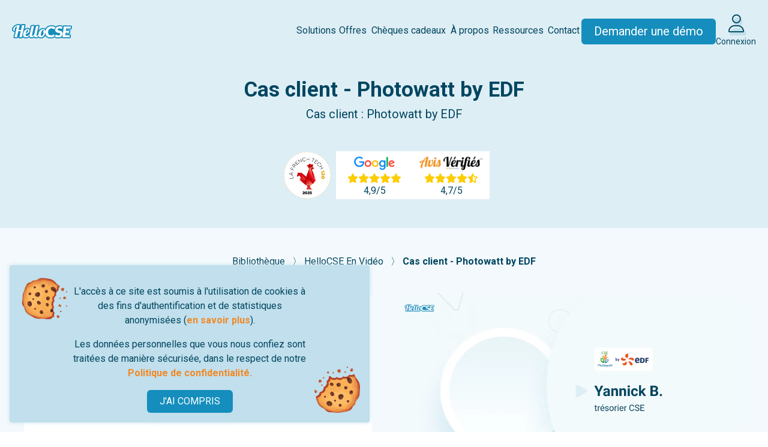

--- FILE ---
content_type: text/html; charset=UTF-8
request_url: https://www.hellocse.fr/bibliotheque/cas-client-hellocse-edf
body_size: 13130
content:
<!DOCTYPE html>
<html lang="fr">
    <head>
        <meta name="viewport" content="width=device-width, initial-scale=1">
        <meta charset="utf-8">

        <link rel="icon" href="https://www.hellocse.fr/favicon.ico" sizes="any">
        <link rel="icon" href="https://www.hellocse.fr/favicon.svg" type="image/svg+xml">

        <title>Cas client - Photowatt by EDF - Bibliothèque HelloCSE</title>
                    <meta name="description" content="">
                <meta property="og:image" content="https://www.hellocse.fr/images/public/in-common/large-og-linkedin-fb.webp">
        <meta name="twitter:image" content="https://www.hellocse.fr/images/public/in-common/large-og-twitter.jpg">
        
        <link rel="canonical" href="https://www.hellocse.fr/bibliotheque/cas-client-hellocse-edf" />

        <link rel="preload" as="style" href="https://www.hellocse.fr/build/assets/app-Dt6y7BZ6.css" /><link rel="stylesheet" href="https://www.hellocse.fr/build/assets/app-Dt6y7BZ6.css" />
        <link rel="stylesheet" href="https://www.hellocse.fr/vendor/@fortawesome/fontawesome-pro/css/all.css">
		<link rel="stylesheet" type="text/css" href="https://fonts.googleapis.com/css?family=Oswald:400,700|Roboto:300,400,500,700,900&display=swap" />
		<link rel="stylesheet" href="https://cdnjs.cloudflare.com/ajax/libs/animate.css/4.1.1/animate.min.css" />
        <style>.animated:not(.animate__animated){animation-name: none;}</style>
                
                    <script>
                window.ddjskey = '46815A82CF535EAC052460070C5EB7';
                window.ddoptions = {};
            </script>
            <script src="https://js.datadome.co/tags.js" async></script>
        
        <script src="https://kit.fontawesome.com/b846dac6fc.js" crossorigin="anonymous"></script>

        
        
        <!-- Global site tag (gtag.js) - Google Analytics -->
<script async src="https://www.googletagmanager.com/gtag/js?id=G-NSX6CJQ2YL"></script>
<script>
  window.dataLayer = window.dataLayer || [];
  function gtag(){dataLayer.push(arguments);}
  gtag('js', new Date());

  gtag('config', 'G-NSX6CJQ2YL'); // new
  gtag('config', 'UA-52652581-4', { 'anonymize_ip': true }); // old
  gtag('config', 'AW-838945352');
</script>
<!-- bing -->
<script>
(function(w,d,t,r,u){var f,n,i;w[u]=w[u]||[],f=function(){var o={ti:"56350335"};o.q=w[u],w[u]=new UET(o),w[u].push("pageLoad")},n=d.createElement(t),n.src=r,n.async=1,n.onload=n.onreadystatechange=function(){var s=this.readyState;s&&s!=="loaded"&&s!=="complete"||(f(),n.onload=n.onreadystatechange=null)},i=d.getElementsByTagName(t)[0],i.parentNode.insertBefore(n,i)})(window,document,"script","//bat.bing.com/bat.js","uetq");
</script>

                                <script>
                (function() {
                    const data = {"payload":{"api_base":"https:\/\/api-iam.eu.intercom.io","app_id":"zkh13n9x","user_id":null,"ce_id":null,"name":null,"username":null,"email_pro":null,"email":null,"phone":null,"role":null,"external_id":null,"two_factor_auth":null,"is_suspect":null,"client_platform":null,"user_hash":null,"fiche_client":null,"origin":null}};

                    window.intercomSettings = data.payload;
                })();

                (function(){var w=window;var ic=w.Intercom;if(typeof ic==="function"){ic('update',w.intercomSettings);}else{var d=document;var i=function(){i.c(arguments);};i.q=[];i.c=function(args){i.q.push(args);};w.Intercom=i;var l=function(){var s=d.createElement('script');s.type='text/javascript';s.async=true;s.src='https://widget.intercom.io/widget/' + window.intercomSettings.app_id;var x=d.getElementsByTagName('script')[0];x.parentNode.insertBefore(s, x);};if(document.readyState==='complete'){l();}else if(w.attachEvent){w.attachEvent('onload',l);}else{w.addEventListener('load',l,false);}}})();
            </script>
            </head>
    <body class="min-h-screen flex flex-col justify-between">
        <div id="EUCookie" class="hidden p-4 max-w-[600px] fixed bg-pastelBlue-800 z-50 bottom-0 text-center rounded bottom-4 left-4 right-4 
    md:bg-no-repeat shadow-classic shadow-pastelBlue-800
    md:bg-[url('/images/public/in-common/cookie2.png'),_url('/images/public/in-common/cookie1.png')]
    md:bg-[length:87px_81px,_76px_77px]
    md:bg-[position:top_1rem_left_1rem,_bottom_1rem_right_1rem]
">
    <p class="text-darkBlue-500 m-4 md:px-[4.5rem]">
        L'accès à ce site est soumis à l'utilisation de cookies à des fins d'authentification et de statistiques anonymisées 
        (<a href="https://www.hellocse.fr/charte-cookies" class="highlight">en savoir plus</a>).
    </p>
    <p class="text-darkBlue-500 m-4 md:px-[4.5rem]">Les données personnelles que vous nous confiez sont traitées de manière sécurisée, dans le respect de notre 
        <a href="https://www.hellocse.fr/politique-confidentialite" class="highlight">Politique de confidentialité.</a>
    </p>

    <button class="shadow-lg shadow-pastelBlue-800 button button-sm button-blue" onclick="closeCookieModal()">J'AI COMPRIS</button>
</div>

<script>
    let cookie = document.getElementById('EUCookie'); 
    if(localStorage.getItem('GDPRNoticeDismissed') == null){
        cookie.classList.remove('hidden');
    }

    function closeCookieModal(){
        localStorage.setItem('GDPRNoticeDismissed', 1);
        cookie.classList.add('hidden');
    }

</script>
        
                                <header id="site-header">
    <nav class="site-nav">
        <a class="header-logo" href="https://www.hellocse.fr">
            <img src="https://www.hellocse.fr/images/logo/hellocse.svg?v=2" alt="HelloCSE">
        </a>

        
        <ul class="desktop-menu">
                            <li class="desktop-menu-item " data-title="Solutions">
                                                                        <span>Solutions</span>
                                                <div class="desktop-submenu-container">
                            <ul class="desktop-submenu">
                                                                    <li class="desktop-submenu-item">
                                                                                <a href="https://www.hellocse.fr/billetterie-cse"
                                           class=""
                                           data-title="Solution de billetterie CSE">Solution de billetterie CSE</a>
                                                                            </li>
                                                                    <li class="desktop-submenu-item">
                                                                                <a href="https://www.hellocse.fr/site-internet-cse"
                                           class=""
                                           data-title="Site internet pour CSE">Site internet pour CSE</a>
                                                                            </li>
                                                                    <li class="desktop-submenu-item">
                                                                                <a href="https://www.hellocse.fr/subvention-cse"
                                           class=""
                                           data-title="Gestion des subventions ASC">Gestion des subventions ASC</a>
                                                                            </li>
                                                                    <li class="desktop-submenu-item">
                                                                                <a href="https://www.hellocse.fr/comptabilite-cse"
                                           class=""
                                           data-title="Comptabilité CSE">Comptabilité CSE</a>
                                                                            </li>
                                                                    <li class="desktop-submenu-item">
                                                                                <a href="https://www.hellocse.fr/application-mobile-cse"
                                           class=""
                                           data-title="Application mobile CSE personnalisée">Application mobile CSE personnalisée</a>
                                                                            </li>
                                                                    <li class="desktop-submenu-item">
                                                                                <a href="https://www.hellocse.fr/formation-cse"
                                           class=""
                                           data-title="Formation CSE">Formation CSE</a>
                                                                            </li>
                                                                    <li class="desktop-submenu-item">
                                                                                <a href="https://www.hellocse.fr/page/cartes-vacances"
                                           class=""
                                           data-title="Cartes vacances">Cartes vacances</a>
                                                                            </li>
                                                                    <li class="desktop-submenu-item">
                                                                                <a href="https://www.hellocse.fr/communication-cse"
                                           class=""
                                           data-title="Accompagnement communication CSE">Accompagnement communication CSE</a>
                                                                            </li>
                                                                    <li class="desktop-submenu-item">
                                                                                <a href="https://www.hellocse.fr/assistance-juridique-cse"
                                           class=""
                                           data-title="Assistance juridique pour CSE &amp; salariés">Assistance juridique pour CSE &amp; salariés</a>
                                                                            </li>
                                                                    <li class="desktop-submenu-item">
                                                                                <a href="https://www.hellocse.fr/cse-externalise"
                                           class=""
                                           data-title="CSE Externalisé">CSE Externalisé</a>
                                                                            </li>
                                                            </ul>
                        </div>
                                    </li>
                            <li class="desktop-menu-item " data-title="Offres">
                                                                        <span>Offres</span>
                                                <div class="desktop-submenu-container">
                            <ul class="desktop-submenu">
                                                                    <li class="desktop-submenu-item">
                                                                                <a href="https://www.hellocse.fr/avantages-cse"
                                           class=""
                                           data-title="Offre d&#039;avantages salariés pour CSE">Offre d&#039;avantages salariés pour CSE</a>
                                                                            </li>
                                                                    <li class="desktop-submenu-item">
                                                                                <a href="https://www.hellocse.fr/offres-cse"
                                           class=""
                                           data-title="Offre d&#039;avantages pour CSE">Offre d&#039;avantages pour CSE</a>
                                                                            </li>
                                                                    <li class="desktop-submenu-item">
                                                                                <a href="https://www.hellocse.fr/avantages-salaries-entreprises"
                                           class=""
                                           data-title="Offre d&#039;avantages CSE pour start-up et PME/TPE">Offre d&#039;avantages CSE pour start-up et PME/TPE</a>
                                                                            </li>
                                                                    <li class="desktop-submenu-item">
                                                                                <a href="https://www.hellocse.fr/avantages-association"
                                           class=""
                                           data-title="Offre d&#039;avantages CSE pour association">Offre d&#039;avantages CSE pour association</a>
                                                                            </li>
                                                            </ul>
                        </div>
                                    </li>
                            <li class="desktop-menu-item " data-title="Chèques cadeaux">
                                                                        <span>Chèques cadeaux</span>
                                                <div class="desktop-submenu-container">
                            <ul class="desktop-submenu">
                                                                    <li class="desktop-submenu-item">
                                                                                <a href="https://www.hellocse.fr/carte-cadeau-multi-enseignes"
                                           class=""
                                           data-title="Carte cadeau multi-enseignes">Carte cadeau multi-enseignes</a>
                                                                            </li>
                                                                    <li class="desktop-submenu-item">
                                                                                <a href="https://www.hellocse.fr/cheque-culture"
                                           class=""
                                           data-title="Chèque culture">Chèque culture</a>
                                                                            </li>
                                                                    <li class="desktop-submenu-item">
                                                                                <a href="https://www.hellocse.fr/cheque-cadeau-rentree-scolaire"
                                           class=""
                                           data-title="Chèque cadeau rentrée scolaire">Chèque cadeau rentrée scolaire</a>
                                                                            </li>
                                                                    <li class="desktop-submenu-item">
                                                                                <a href="https://www.hellocse.fr/cheque-cadeau-noel"
                                           class=""
                                           data-title="Chèque cadeau Noël">Chèque cadeau Noël</a>
                                                                            </li>
                                                                    <li class="desktop-submenu-item">
                                                                                <a href="https://www.hellocse.fr/cheque-cadeau-entreprise-salarie"
                                           class=""
                                           data-title="Chèque cadeau entreprise salarié">Chèque cadeau entreprise salarié</a>
                                                                            </li>
                                                                    <li class="desktop-submenu-item">
                                                                                <a href="https://www.hellocse.fr/cheque-cadeau-cse"
                                           class=""
                                           data-title="Chèque cadeau CSE">Chèque cadeau CSE</a>
                                                                            </li>
                                                            </ul>
                        </div>
                                    </li>
                            <li class="desktop-menu-item " data-title="À propos">
                                                                        <span>À propos</span>
                                                <div class="desktop-submenu-container">
                            <ul class="desktop-submenu">
                                                                    <li class="desktop-submenu-item">
                                                                                <a href="https://www.hellocse.fr/qui-sommes-nous"
                                           class=""
                                           data-title="Qui sommes-nous ?">Qui sommes-nous ?</a>
                                                                            </li>
                                                                    <li class="desktop-submenu-item">
                                                                                <a href="https://www.hellocse.fr/nos-valeurs"
                                           class=""
                                           data-title="Nos valeurs">Nos valeurs</a>
                                                                            </li>
                                                                    <li class="desktop-submenu-item">
                                                                                <a href="https://www.hellocse.fr/parrainage"
                                           class=""
                                           data-title="Parrainer un proche">Parrainer un proche</a>
                                                                            </li>
                                                                    <li class="desktop-submenu-item">
                                                                                <a href="https://www.hellocse.fr/notre-politique-rse"
                                           class=""
                                           data-title="Notre politique RSE">Notre politique RSE</a>
                                                                            </li>
                                                                    <li class="desktop-submenu-item">
                                                                                <a href="https://www.hellocse.fr/page/nous-rejoindre"
                                           class=""
                                           data-title="Recrutement">Recrutement</a>
                                                                            </li>
                                                                    <li class="desktop-submenu-item">
                                                                                <a href="https://www.hellocse.fr/espace-presse"
                                           class=""
                                           data-title="Espace presse">Espace presse</a>
                                                                            </li>
                                                                    <li class="desktop-submenu-item">
                                                                                <a href="https://www.hellocse.fr/partenariats"
                                           class=""
                                           data-title="Devenir partenaire">Devenir partenaire</a>
                                                                            </li>
                                                            </ul>
                        </div>
                                    </li>
                            <li class="desktop-menu-item " data-title="Ressources">
                                            <a href="https://www.hellocse.fr/bibliotheque">Ressources</a>
                                    </li>
                            <li class="desktop-menu-item " data-title="Contact">
                                            <a href="https://www.hellocse.fr/contact">Contact</a>
                                    </li>
                        <li>
                <a href="#contactez-notre-equipe" class="button button-blue whitespace-nowrap text-20 contactez-notre-equipe">
                                            Demander une démo
                                    </a>
            </li>
            <li>
                <a href="https://www.hellocse.fr/connexion" class="flex flex-col">
                    <span class="hcse-layered-icon text-30">
    <i class="fa-light fa-user text-darkBlue-500"></i>
    <i class="fa-solid fa-user text-pastelBlue-800"></i>
</span>
                    <span class="mt-1 text-center text-14">Connexion</span>
                </a>
            </li>
        </ul>

        
        <ul class="responsive-menu hidden lg:hidden">
                            <li class="responsive-menu-item" data-title="Solutions">
                                            <div class="responsive-submenu-toggle">
                            <span class="responsive-menu-item-title">Solutions</span>
                            <span data-submenu-expanded="false" class="responsive-submenu-toggle-icon">
                                <i class="fa-solid fa-chevron-right open-submenu-icon"></i>
                                <i class="fa-solid fa-chevron-down close-submenu-icon hidden"></i>
                            </span>
                        </div>
                        <div class="responsive-submenu-container hidden">
                            <ul class="responsive-submenu">
                                                                    <li class="responsive-submenu-item" data-title="Solution de billetterie CSE">
                                        <a href="https://www.hellocse.fr/billetterie-cse">Solution de billetterie CSE</a>
                                    </li>
                                                                    <li class="responsive-submenu-item" data-title="Site internet pour CSE">
                                        <a href="https://www.hellocse.fr/site-internet-cse">Site internet pour CSE</a>
                                    </li>
                                                                    <li class="responsive-submenu-item" data-title="Gestion des subventions ASC">
                                        <a href="https://www.hellocse.fr/subvention-cse">Gestion des subventions ASC</a>
                                    </li>
                                                                    <li class="responsive-submenu-item" data-title="Comptabilité CSE">
                                        <a href="https://www.hellocse.fr/comptabilite-cse">Comptabilité CSE</a>
                                    </li>
                                                                    <li class="responsive-submenu-item" data-title="Application mobile CSE personnalisée">
                                        <a href="https://www.hellocse.fr/application-mobile-cse">Application mobile CSE personnalisée</a>
                                    </li>
                                                                    <li class="responsive-submenu-item" data-title="Formation CSE">
                                        <a href="https://www.hellocse.fr/formation-cse">Formation CSE</a>
                                    </li>
                                                                    <li class="responsive-submenu-item" data-title="Cartes vacances">
                                        <a href="https://www.hellocse.fr/page/cartes-vacances">Cartes vacances</a>
                                    </li>
                                                                    <li class="responsive-submenu-item" data-title="Accompagnement communication CSE">
                                        <a href="https://www.hellocse.fr/communication-cse">Accompagnement communication CSE</a>
                                    </li>
                                                                    <li class="responsive-submenu-item" data-title="Assistance juridique pour CSE &amp; salariés">
                                        <a href="https://www.hellocse.fr/assistance-juridique-cse">Assistance juridique pour CSE &amp; salariés</a>
                                    </li>
                                                                    <li class="responsive-submenu-item" data-title="CSE Externalisé">
                                        <a href="https://www.hellocse.fr/cse-externalise">CSE Externalisé</a>
                                    </li>
                                                            </ul>
                        </div>
                                    </li>
                            <li class="responsive-menu-item" data-title="Offres">
                                            <div class="responsive-submenu-toggle">
                            <span class="responsive-menu-item-title">Offres</span>
                            <span data-submenu-expanded="false" class="responsive-submenu-toggle-icon">
                                <i class="fa-solid fa-chevron-right open-submenu-icon"></i>
                                <i class="fa-solid fa-chevron-down close-submenu-icon hidden"></i>
                            </span>
                        </div>
                        <div class="responsive-submenu-container hidden">
                            <ul class="responsive-submenu">
                                                                    <li class="responsive-submenu-item" data-title="Offre d&#039;avantages salariés pour CSE">
                                        <a href="https://www.hellocse.fr/avantages-cse">Offre d&#039;avantages salariés pour CSE</a>
                                    </li>
                                                                    <li class="responsive-submenu-item" data-title="Offre d&#039;avantages pour CSE">
                                        <a href="https://www.hellocse.fr/offres-cse">Offre d&#039;avantages pour CSE</a>
                                    </li>
                                                                    <li class="responsive-submenu-item" data-title="Offre d&#039;avantages CSE pour start-up et PME/TPE">
                                        <a href="https://www.hellocse.fr/avantages-salaries-entreprises">Offre d&#039;avantages CSE pour start-up et PME/TPE</a>
                                    </li>
                                                                    <li class="responsive-submenu-item" data-title="Offre d&#039;avantages CSE pour association">
                                        <a href="https://www.hellocse.fr/avantages-association">Offre d&#039;avantages CSE pour association</a>
                                    </li>
                                                            </ul>
                        </div>
                                    </li>
                            <li class="responsive-menu-item" data-title="Chèques cadeaux">
                                            <div class="responsive-submenu-toggle">
                            <span class="responsive-menu-item-title">Chèques cadeaux</span>
                            <span data-submenu-expanded="false" class="responsive-submenu-toggle-icon">
                                <i class="fa-solid fa-chevron-right open-submenu-icon"></i>
                                <i class="fa-solid fa-chevron-down close-submenu-icon hidden"></i>
                            </span>
                        </div>
                        <div class="responsive-submenu-container hidden">
                            <ul class="responsive-submenu">
                                                                    <li class="responsive-submenu-item" data-title="Carte cadeau multi-enseignes">
                                        <a href="https://www.hellocse.fr/carte-cadeau-multi-enseignes">Carte cadeau multi-enseignes</a>
                                    </li>
                                                                    <li class="responsive-submenu-item" data-title="Chèque culture">
                                        <a href="https://www.hellocse.fr/cheque-culture">Chèque culture</a>
                                    </li>
                                                                    <li class="responsive-submenu-item" data-title="Chèque cadeau rentrée scolaire">
                                        <a href="https://www.hellocse.fr/cheque-cadeau-rentree-scolaire">Chèque cadeau rentrée scolaire</a>
                                    </li>
                                                                    <li class="responsive-submenu-item" data-title="Chèque cadeau Noël">
                                        <a href="https://www.hellocse.fr/cheque-cadeau-noel">Chèque cadeau Noël</a>
                                    </li>
                                                                    <li class="responsive-submenu-item" data-title="Chèque cadeau entreprise salarié">
                                        <a href="https://www.hellocse.fr/cheque-cadeau-entreprise-salarie">Chèque cadeau entreprise salarié</a>
                                    </li>
                                                                    <li class="responsive-submenu-item" data-title="Chèque cadeau CSE">
                                        <a href="https://www.hellocse.fr/cheque-cadeau-cse">Chèque cadeau CSE</a>
                                    </li>
                                                            </ul>
                        </div>
                                    </li>
                            <li class="responsive-menu-item" data-title="À propos">
                                            <div class="responsive-submenu-toggle">
                            <span class="responsive-menu-item-title">À propos</span>
                            <span data-submenu-expanded="false" class="responsive-submenu-toggle-icon">
                                <i class="fa-solid fa-chevron-right open-submenu-icon"></i>
                                <i class="fa-solid fa-chevron-down close-submenu-icon hidden"></i>
                            </span>
                        </div>
                        <div class="responsive-submenu-container hidden">
                            <ul class="responsive-submenu">
                                                                    <li class="responsive-submenu-item" data-title="Qui sommes-nous ?">
                                        <a href="https://www.hellocse.fr/qui-sommes-nous">Qui sommes-nous ?</a>
                                    </li>
                                                                    <li class="responsive-submenu-item" data-title="Nos valeurs">
                                        <a href="https://www.hellocse.fr/nos-valeurs">Nos valeurs</a>
                                    </li>
                                                                    <li class="responsive-submenu-item" data-title="Parrainer un proche">
                                        <a href="https://www.hellocse.fr/parrainage">Parrainer un proche</a>
                                    </li>
                                                                    <li class="responsive-submenu-item" data-title="Notre politique RSE">
                                        <a href="https://www.hellocse.fr/notre-politique-rse">Notre politique RSE</a>
                                    </li>
                                                                    <li class="responsive-submenu-item" data-title="Recrutement">
                                        <a href="https://www.hellocse.fr/page/nous-rejoindre">Recrutement</a>
                                    </li>
                                                                    <li class="responsive-submenu-item" data-title="Espace presse">
                                        <a href="https://www.hellocse.fr/espace-presse">Espace presse</a>
                                    </li>
                                                                    <li class="responsive-submenu-item" data-title="Devenir partenaire">
                                        <a href="https://www.hellocse.fr/partenariats">Devenir partenaire</a>
                                    </li>
                                                            </ul>
                        </div>
                                    </li>
                            <li class="responsive-menu-item" data-title="Ressources">
                                            <a class="block" href="https://www.hellocse.fr/bibliotheque">
                            <span class="responsive-menu-item-title">Ressources</span>
                        </a>
                                    </li>
                            <li class="responsive-menu-item" data-title="Contact">
                                            <a class="block" href="https://www.hellocse.fr/contact">
                            <span class="responsive-menu-item-title">Contact</span>
                        </a>
                                    </li>
                        <li class="responsive-menu-item text-center">
                <a href="#contactez-notre-equipe" class="button button-blue whitespace-nowrap text-20">Demander une démo</a>
            </li>
            <li class="responsive-menu-item text-center">
                <a href="https://www.hellocse.fr/connexion">
                    <span class="hcse-layered-icon text-25">
    <i class="fa-light fa-user text-darkBlue-500"></i>
    <i class="fa-solid fa-user text-pastelBlue-800"></i>
</span>
                    <span class="text-center text-16">Connexion</span>
                </a>
            </li>
        </ul>

        <button type="button" data-menu-expanded="false" class="responsive-menu-toggle lg:hidden">
            <i class="fa-solid fa-bars open-menu-icon"></i>
            <i class="fa-solid fa-xmark close-menu-icon hidden"></i>
        </button>
    </nav>

        <div class="text-center p-5 md:px-10 max-w-6xl mx-auto">
        <h1 class="hcse-h1">Cas client - Photowatt by EDF</h1>
        <h2 class="hcse-sub1"><p class="text-darkBlue-500">Cas client : Photowatt by EDF</p></h2>
    </div>
    <div class="header-ratings flex-wrap px-1">
        <img src="https://www.hellocse.fr/images/public/header/Logo-FT120_2025.png" alt="logo frenchTech120" class="w-24 h-24"/>
        <a href="https://www.google.fr/search?q=HelloCSE&amp;oq=HelloCSE#lrd=0x47f4ea8eae14c0f7:0x208e4e08b2e22762,1" target="_blank" class="contents">

<div class="rating-block xs-card">
					<div class="rating-block-image">
				<img src="https://www.hellocse.fr/images/public/in-common/logo_google.png" alt="">
			</div>
						<div class="rating-block-stars">
			<i class="fa-solid fa-star"></i><i class="fa-solid fa-star"></i><i class="fa-solid fa-star"></i><i class="fa-solid fa-star"></i><i class="fa-solid fa-star"></i>
		</div>
		<div class="rating-block-note">
			4,9/5
		</div>
</div>

    </a>
        <a href="https://www.avis-verifies.com/avis-clients/hellocse.fr" target="_blank" class="contents">

<div class="rating-block xs-card">
					<div class="rating-block-image">
				<img src="https://www.hellocse.fr/images/public/in-common/logo_avis_verifies.png" alt="">
			</div>
						<div class="rating-block-stars">
			<i class="fa-solid fa-star"></i><i class="fa-solid fa-star"></i><i class="fa-solid fa-star"></i><i class="fa-solid fa-star"></i><i class="fa-solid fa-star-half-stroke"></i>
		</div>
		<div class="rating-block-note">
			4,7/5
		</div>
</div>

    </a>
    </div>
    </header>

    <script>
        // Toggle responsive menu display
        const responsiveMenuToggle = document.querySelector('.responsive-menu-toggle');
        const responsiveMenu = document.querySelector('.responsive-menu');

        responsiveMenuToggle.addEventListener('click', function (event) {
            responsiveMenuToggle.dataset.menuExpanded = responsiveMenuToggle.dataset.menuExpanded == 'true' ? 'false' : 'true';

            if (responsiveMenuToggle.dataset.menuExpanded == 'true') {
                responsiveMenuToggle.querySelector('.open-menu-icon').classList.add('hidden');
                responsiveMenuToggle.querySelector('.close-menu-icon').classList.remove('hidden');
                responsiveMenu.classList.remove('hidden');
            } else {
                responsiveMenuToggle.querySelector('.open-menu-icon').classList.remove('hidden');
                responsiveMenuToggle.querySelector('.close-menu-icon').classList.add('hidden');
                responsiveMenu.classList.add('hidden');
            }
        });

        // Toggle responsive submenus display
        const responsiveMenuItems = document.querySelectorAll('.responsive-menu-item');

        responsiveMenuItems.forEach(function (menuItem) {
            const submenuToggle = menuItem.querySelector('.responsive-submenu-toggle');
            const submenuContainer = menuItem.querySelector('.responsive-submenu-container');

            if (submenuToggle != null) {
                submenuToggle.addEventListener('click', function (event) {
                    submenuToggle.dataset.submenuExpanded = submenuToggle.dataset.submenuExpanded == 'true' ? 'false' : 'true';

                    if (submenuToggle.dataset.submenuExpanded == 'true') {
                        submenuToggle.querySelector('.open-submenu-icon').classList.add('hidden');
                        submenuToggle.querySelector('.close-submenu-icon').classList.remove('hidden');
                        submenuContainer.classList.remove('hidden');
                    } else {
                        submenuToggle.querySelector('.open-submenu-icon').classList.remove('hidden');
                        submenuToggle.querySelector('.close-submenu-icon').classList.add('hidden');
                        submenuContainer.classList.add('hidden');
                    }
                });
            }
        });

        // Hide responsive menu when using hash links
        const responsiveMenuLinks = responsiveMenu.querySelectorAll('a');
        responsiveMenuLinks.forEach(function(link) {
            link.addEventListener('click', function (event) {
                if (link.hash) {
                    responsiveMenuToggle.querySelector('.open-menu-icon').classList.remove('hidden');
                    responsiveMenuToggle.querySelector('.close-menu-icon').classList.add('hidden');
                    responsiveMenu.classList.add('hidden');
                }
            });
        });

        // Hide two sub-menu-items that should be only in footer
        const newItems = document.querySelectorAll('[data-title="Offre d\'avantages pour CSE"], [data-title="CSE Externalisé"]');
        newItems.forEach((item) => item.remove());
    </script>
                    
        <main class="flex-1">
            <div class="w-full py-5 bg-pastelBlue-100">
                <nav class="mt-6 text-center">
            
        <span class="text-darkBlue-500">
                            <a href="https://www.hellocse.fr/bibliotheque">
                    Bibliothèque
                </a>
            
              &#x3009;        </span>
            
        <span class="text-darkBlue-500">
                            <a href="https://www.hellocse.fr/bibliotheque/cas-clients">
                    HelloCSE En Vidéo
                </a>
            
              &#x3009;        </span>
            
        <span class="text-darkBlue-500 font-bold">
                            <a href="https://www.hellocse.fr/bibliotheque/cas-client-hellocse-edf">
                    Cas client - Photowatt by EDF
                </a>
            
                    </span>
    </nav>
            </div>
            <div class="bg-pastelBlue-100">
    <section class="grid grid-cols-1 lg:grid-cols-2  m-auto gap-10 p-5 lg:pb-0 lg:px-10">
        <div class="bg-white rounded-xl p-4 sm:p-8">
            <div>
                <div class="flex flex-col">
                    <div class="rounded-full max-w-fit px-5 bg- text- text-center py-2"></div>
                    <div class="flex flex-col text-darkBlue-500">
                        <div class="xl:mt-5">
                            <img class="mt-2 xl:float-right w-fit h-16 "
                                 src="https://media.hellocse.fr/images/bibliotheque/logo/cas-client-hellocse-edf.png?v=1680104700"  alt="Cas client - Photowatt by EDF">
                            <p class="mt-4 text-darkBlue-500">Photowatt by EDF</p>
                            <p>200 collaborateurs & Collaboratrices</p>
                        </div>
                                                    <p>Ancien prestataire : ProwebCE</p>
                                                <p class="text-darkBlue-500 mt-5">Découvrez l&#039;avis de Yannick, élu du CSE de Photowatt by EDF, sur la solution HelloCSE</p>
                    </div>
                </div>
            </div>

                            <div class="flex flex-wrap items-center pt-10">
                    <div class="text-darkBlue-500 mr-4">Catégories :</div>
                    <div class="m-1 h-[35px] flex items-center px-2 rounded-full"
                         style="color:#158EBD;background-color:#DEEEF5">
                        <a class="text-inherit"
                           href="https://www.hellocse.fr/bibliotheque/categorie/hellocse">HelloCSE</a>
                    </div>
                </div>
                    </div>

        <div>
            <div class="flex flex-col justify-center items-center w-full lg:max-w-screen-md">
                <div>
                    <div class="relative group cursor-pointer">
                        <a class="absolute w-full h-full" href="https://www.youtube.com/embed/v0V9bSPDj6k?rel=0&amp;modestbranding=1&amp;autoplay=1" target="_blank">
                          <div class="absolute hidden group-hover:flex flex-col justify-center items-center w-full h-full hover:bg-darkBlue-500 transition-opacity opacity-0 hover:duration-1000 hover:opacity-75 rounded-lg">
                              <a href="https://www.youtube.com/embed/v0V9bSPDj6k?rel=0&amp;modestbranding=1&amp;autoplay=1" target="_blank"><i class="fa fa-play fa-2x text-white"></i></a>
                              <a class="text-white" href="https://www.youtube.com/embed/v0V9bSPDj6k?rel=0&amp;modestbranding=1&amp;autoplay=1" target="_blank">voir le témoignagne</a>
                          </div>
                          <a class="contents">
                              <img class="object-contains rounded-lg" src="https://media.hellocse.fr/images/bibliotheque/image/cas-client-hellocse-edf.png?v=1681717706"  alt="Cas client - Photowatt by EDF">
                          </a>
                        </a>
                    </div>
                </div>
            </div>
        </div>
    </section>

    <section class="p-5 lg:py-2 lg:px-10">
        <div class="pt-10 m-auto pb-2">
            <div class="grid grid-cols-1 lg:grid-cols-2  m-auto gap-6 lg:gap-10">
                <div class="bg-white rounded-xl p-10 pb-14 lg:pb-20 relative">
                    <img class="absolute hidden xl:flex -top-8 left-80 w-12"
                         src="https://www.hellocse.fr/images/public/bibliotheque/Vector.png" alt="image Vector"
                         style="transform: rotateY(180deg);">
                    <img class="absolute hidden xl:flex -top-8 left-96 w-12"
                         src="https://www.hellocse.fr/images/public/bibliotheque/Vector.png" alt="image Vector"
                         style="transform: rotateY(180deg);">
                    <div class="flex flex-col justify-center lg:justify-start items-center lg:items-start text-darkBlue-500">
                        <h1 class="text-25 md:text-30"><strong>LA citation</strong> à retenir</h1>
                        <p class="mt-6 sm:mt-10 text-center sm:text-left">« Ce qui nous a attirés, c’est le coût variable de HelloCSE, qui s’adapte en fonction de l’effectif qu’on a. »</p>
                    </div>
                    <img class="absolute right-6 lg:right-5 mt-4 lg:mt-5 xl:mt-2 2xl:mt-2 w-8 lg:w-10 xl:w-12"
                         src="https://www.hellocse.fr/images/public/bibliotheque/Vector.png" alt="image Vector">
                    <img class="absolute right-16 xl:right-20 mt-4 lg:mt-5 xl:mt-2 2xl:mt-2 w-8 lg:w-10 xl:w-12"
                         src="https://www.hellocse.fr/images/public/bibliotheque/Vector.png" alt="image Vector">
                </div>
                <div class="bg-white rounded-xl p-10 sm:p-8 lg:p-10">
                    <div class="flex flex-col justify-center lg:justify-start items-center lg:items-start text-darkBlue-500">
                        <h1 class="text-25 md:text-30"><strong>LE chiffre</strong> à retenir</h1>
                        <p class="font-bold text-35 lg:text-50 mt-2">100%</p>
                        <p class="text-center mt-4">Des salariés utilisent pour leurs besoins quotidienne notre
                            billetterie.</p>
                    </div>
                </div>
            </div>
            <h2 class="hcse-h2 text-center px-5 py-8">Pourquoi avoir choisi HelloCSE ?</h2>

            <div class="grid grid-cols-1 lg:grid-cols-3 m-auto gap-5 lg:gap-10">
                <div class="p-6 bg-white rounded-xl flex flex-col items-center lg:items-start shadow-classic">
			<p class="hcse-fa-bubble font-bold text-50 lg:-ml-10 text-orange-800 mb-2">
										<span>1</span>
					</p>
		
	<h2 class="hcse-h2">Pratique</h2>
			<p class="hcse-sub2 text-center lg:text-left">
			<br>
                        « Notre fonctionnalité coup de cœur : c’est la possibilité de mettre des chèques cadeaux pour les collaborateurs. »
		</p>
	
	
	</div>

                <div class="p-6 bg-white rounded-xl flex flex-col items-center lg:items-start shadow-classic">
			<p class="hcse-fa-bubble font-bold text-50 lg:-ml-10 text-yellow-800 mb-2">
										<span>2</span>
					</p>
		
	<h2 class="hcse-h2">Accessible</h2>
			<p class="hcse-sub2 text-center lg:text-left">
			<br>
                        « Chez HelloCSE, ce qui nous a le plus plu, ce sont les cartes qu’on peut acheter et qui ont des réductions, et aussi pour nous, la gestion du personnel. »
		</p>
	
	
	</div>

                <div class="p-6 bg-white rounded-xl flex flex-col items-center lg:items-start shadow-classic">
			<p class="hcse-fa-bubble font-bold text-50 lg:-ml-10 text-green-800 mb-2">
										<span>3</span>
					</p>
		
	<h2 class="hcse-h2">Très rapide</h2>
			<p class="hcse-sub2 text-center lg:text-left">
			<br>
                        « L’accompagnement est très réactif et très dynamique ! »
		</p>
	
	
	</div>
            </div>

            <div class="pt-5 pb-10 grid grid-cols-1 md:grid-cols-2 m-auto gap-5 lg:gap-10 rounded-xl">
                                    <div class="p-6 bg-white rounded-xl flex flex-col items-center lg:items-start shadow-classic">
		
	<h2 class="hcse-h2">Témoignage de l&#039;élu, Yannick</h2>
			<p class="hcse-sub2 text-center lg:text-left">
			<br>
                            « L’enseigne coup de cœur, ça sera Ikea car on a -10% de remise dessus. »
		</p>
	
	
	</div>
                                    <div class="p-6 bg-white rounded-xl flex flex-col items-center lg:items-start shadow-classic">
		
	<h2 class="hcse-h2">Témoignage de Marie, responsable de compte</h2>
			<p class="hcse-sub2 text-center lg:text-left">
			<br>
                            « C&#039;est un réel plaisir d&#039;accompagner et de faire le suivi au quotidien de Photowatt qui est une filiale d&#039;EDF, dans la mise en place des avantages des collaborateurs. »
		</p>
	
	
	</div>
                            </div>
        </div>
    </section>
</div>
<section class="mt-12">
    <div class="flex flex-col sm:flex-row items-center">
        <img class="w-[30rem] sm:w-[24rem] lg:w-[28rem] mx-4 lg:ml-8 lg:-mr-16 z-10"
             src="https://www.hellocse.fr/images/public/billetterie-cse/billetterie_hellocse_2.png" alt="image billetterie hellocse_2">
        <div class="bg-darkBlue-500 lg:-ml-10 p-6 md:p-10 w-full flex justify-center">
            <div class="flex flex-col items-center md:items-end">
                <div class="md:px-10 lg:px-20 text-center sm:text-left">
                    <h2 class="hcse-h2 mb-5 text-white">
                        Cette expérience client vous a-t-elle convaincu ?
                    </h2>
                    <p class="hcse-sub2 text-white">
                        Réalisons ensemble votre future solution et logiciels de gestion CSE pour les élus.
                    </p>
                </div>
                <a href="https://www.hellocse.fr/contact" class="button button-blue w-full md:w-56 mt-6">Contactez-nous</a>
            </div>
        </div>
    </div>
</section>
                            <section class="grid justify-center gap-10 p-5 lg:p-10">
    
    
            <div class="flex flex-col lg:flex-row gap-0 lg:gap-10 justify-center">
            <div class="max-w-[450px] sm:max-w-screen-sm lg:max-w-screen-lg xl:max-w-screen-xl 2xl:max-w-screen-2xl m-auto mt-2 mb-2">
                <div>
                    <div class="gap-10">
                        <div class="flex items-center justify-between py-4">
                            <h2 class="hcse-h2 mx-auto text-center">
                                Découvrez également
                            </h2>
                            <a class="ml-auto font-bold py-4 px-6 border-pastelBlue-100 bg-pastelBlue-100 rounded-3xl text-darkBlue-500"
                                                                      href="https://www.hellocse.fr/bibliotheque/cas-clients"
                                                                   >
                                Tout voir >
                            </a>
                        </div>
                    </div>
                </div>
                <div class="flex flex-col items-center my-10 gap-4">
                    <div class="flex justify-center flex-wrap gap-5 items-stretch">
                                                                                   <div class="flex flex-col justify-center items-center pb-4">
                                    <div class="md:max-w-[25rem]">
                                        <div class="relative group cursor-pointer">
                                            <a class="absolute w-full h-full" href="https://www.youtube.com/embed/yZSNx1wGb4E?rel=0&amp;modestbranding=1&amp;autoplay=1" target="_blank">
                                              <div class="absolute hidden group-hover:flex flex-col justify-center items-center w-full h-full hover:bg-darkBlue-500 transition-opacity opacity-0 hover:duration-1000 hover:opacity-75 rounded-lg">
                                                  <a href="https://www.youtube.com/embed/yZSNx1wGb4E?rel=0&amp;modestbranding=1&amp;autoplay=1" target="_blank"><i class="fa fa-play fa-2x text-white"></i></a>
                                                  <a class="text-white" href="https://www.youtube.com/embed/yZSNx1wGb4E?rel=0&amp;modestbranding=1&amp;autoplay=1" target="_blank">voir le témoignagne</a>
                                              </div>
                                              <a class="contents">
                                                  <img class="object-contains rounded-lg" src="https://media.hellocse.fr/images/bibliotheque/image/cas-client-hellocse-hippopotamus.png?v=1681717787" alt="Cas client - Hippopotamus">
                                              </a>
                                            </a>
                                        </div>
                                    </div>
                                    <a class="mt-5 text-darkBlue-500 text-center hover:text-white hover:bg-darkBlue-500 w-full py-2 px-4 rounded-lg border border-darkBlue-500"
                                        href="https://www.hellocse.fr/bibliotheque/cas-client-hellocse-hippopotamus"
                                    >
                                        En savoir plus
                                    </a>
                                </div>
                                    
                                                                                   <div class="flex flex-col justify-center items-center pb-4">
                                    <div class="md:max-w-[25rem]">
                                        <div class="relative group cursor-pointer">
                                            <a class="absolute w-full h-full" href="https://www.youtube.com/embed/s-Jxbrotmr0?rel=0&amp;modestbranding=1&amp;autoplay=1" target="_blank">
                                              <div class="absolute hidden group-hover:flex flex-col justify-center items-center w-full h-full hover:bg-darkBlue-500 transition-opacity opacity-0 hover:duration-1000 hover:opacity-75 rounded-lg">
                                                  <a href="https://www.youtube.com/embed/s-Jxbrotmr0?rel=0&amp;modestbranding=1&amp;autoplay=1" target="_blank"><i class="fa fa-play fa-2x text-white"></i></a>
                                                  <a class="text-white" href="https://www.youtube.com/embed/s-Jxbrotmr0?rel=0&amp;modestbranding=1&amp;autoplay=1" target="_blank">voir le témoignagne</a>
                                              </div>
                                              <a class="contents">
                                                  <img class="object-contains rounded-lg" src="https://media.hellocse.fr/images/bibliotheque/image/cas-client-hellocse-chevalblanc.png?v=1681717741" alt="Cas client - Cheval Blanc">
                                              </a>
                                            </a>
                                        </div>
                                    </div>
                                    <a class="mt-5 text-darkBlue-500 text-center hover:text-white hover:bg-darkBlue-500 w-full py-2 px-4 rounded-lg border border-darkBlue-500"
                                        href="https://www.hellocse.fr/bibliotheque/cas-client-hellocse-chevalblanc"
                                    >
                                        En savoir plus
                                    </a>
                                </div>
                                    
                                                                                   <div class="flex flex-col justify-center items-center pb-4">
                                    <div class="md:max-w-[25rem]">
                                        <div class="relative group cursor-pointer">
                                            <a class="absolute w-full h-full" href="https://www.youtube.com/embed/-eEnQ6ilUaA?rel=0&amp;modestbranding=1&amp;autoplay=1" target="_blank">
                                              <div class="absolute hidden group-hover:flex flex-col justify-center items-center w-full h-full hover:bg-darkBlue-500 transition-opacity opacity-0 hover:duration-1000 hover:opacity-75 rounded-lg">
                                                  <a href="https://www.youtube.com/embed/-eEnQ6ilUaA?rel=0&amp;modestbranding=1&amp;autoplay=1" target="_blank"><i class="fa fa-play fa-2x text-white"></i></a>
                                                  <a class="text-white" href="https://www.youtube.com/embed/-eEnQ6ilUaA?rel=0&amp;modestbranding=1&amp;autoplay=1" target="_blank">voir le témoignagne</a>
                                              </div>
                                              <a class="contents">
                                                  <img class="object-contains rounded-lg" src="https://media.hellocse.fr/images/bibliotheque/image/cas-client-hellocse-rakuten.png?v=1681717837" alt="Cas client - Rakuten Advertising">
                                              </a>
                                            </a>
                                        </div>
                                    </div>
                                    <a class="mt-5 text-darkBlue-500 text-center hover:text-white hover:bg-darkBlue-500 w-full py-2 px-4 rounded-lg border border-darkBlue-500"
                                        href="https://www.hellocse.fr/bibliotheque/cas-client-hellocse-rakuten"
                                    >
                                        En savoir plus
                                    </a>
                                </div>
                                    
                                            </div>
                </div>
            </div>
        </div>
    
    
    

    </section>    <section id="demander-une-demo" class="demo-form">
            <div class="form-header-container">
            <div class="form-header">
                <h2 class="form-header-title hcse-h2"><span class="highlight">Découvrez gratuitement</span> nos solutions CSE</h2>
                <img
                    class="form-header-image"
                    src="https://www.hellocse.fr/images/public/home/home-mockup-desktop.webp"
                    alt="Billetterie HelloCSE sur ordinateur de bureau"
                >
                <div class="form-header-content">
                    <p class="hcse-t2 mt-5">Rien ne vaut d'échanger de vive voix avec l'un de nos experts pour <span class="highlight">cerner vos besoins</span>... et y répondre !</p>
                    <p class="hcse-t2 mt-5">Contactez-nous : <span class="highlight">on s'occupe du reste</span></p>
                    <p class="hcse-t2 mt-5">Sans engagement & avec le sourire :)</p>
                </div>
            </div>
        </div>
    
    <div class="form-content-container ">
        <div id="contactez-notre-equipe" class="form-introduction scroll-mt-32">
            <h2 class="hcse-h2"><span class="highlight">Contactez</span> notre équipe</h2>
            <p class="hcse-sub2 pt-3">Nous vous recontactons à votre convenance</p>
        </div>

                    
            <form id="contact-form" action="https://www.hellocse.fr/contactez-notre-equipe" method="POST">
                <input type="hidden" name="_token" value="ypn2D67KW7odxEYXzF4XPhUcjQcJl6A4bZwzuaUJ" autocomplete="off">                <input type="hidden" name="origin" value="https://www.hellocse.fr/bibliotheque/cas-client-hellocse-edf">
                <input type="hidden" name="partner" value="">
                <input type="hidden" name="redirect-anchor" value="#contactez-notre-equipe">

                <div class="form-inputs">
                    <div class="col-span-12 md:col-span-6 xl:col-span-4 xl:row-span-1 xl:col-start-1 xl:row-start-1">
                        <label for="last_name">Nom</label>
                        <input type="text" name="last_name" id="last_name" oninput="this.value = this.value.replace(/[0-9]/g, '')" value="" required>
                    </div>
                    <div class="col-span-12 md:col-span-6 xl:col-span-4 xl:row-span-1 xl:col-start-5 xl:row-start-1">
                        <label for="first_name">Prénom</label>
                        <input type="text" name="first_name" id="first_name" oninput="this.value = this.value.replace(/[0-9]/g, '')" value="" required>
                    </div>
                    <div class="col-span-12 md:col-span-6 xl:col-span-4 xl:row-span-1 xl:col-start-1 xl:row-start-2">
                        <label for="company">Société</label>
                        <input type="text" name="company" id="company" value="" required>
                    </div>
                    <div class="col-span-12 md:col-span-6 xl:col-span-4 xl:row-span-1 xl:col-start-5 xl:row-start-2 flex gap-4">
                        <div class="flex-1">
                            <label for="employees">Effectif</label>
                            <input type="number" step="1" min="25" name="employees" id="employees" value="" resize="false" required>
                        </div>
                        <div class="flex-1">
                            <label for="city" class="whitespace-nowrap">Code postal</label>
                            <input type="text" name="city" id="city" value="" required>
                        </div>
                    </div>
                                            <div class="col-span-12 xl:col-span-4 xl:row-span-2 xl:col-start-9 xl:row-start-1 flex flex-col">
                    
                        <label for="message">Vos besoins (facultatif)</label>
                        <textarea class="flex-1" name="message" id="message"></textarea>
                    </div>

                    <div class="col-span-12 md:col-span-6 xl:col-span-4 xl:col-start-1">
                        <label for="email">Email professionnel</label>
                        <input type="email" name="email" id="email" value="" pattern="^[a-zA-Z0-9._-]+@[a-zA-Z0-9._-]*[.][a-zA-Z]{2,}$" required>
                    </div>

                                            <div class="col-span-12 md:col-span-6 xl:col-span-2 xl:col-start-5">
                    
                        <label for="phone">Téléphone</label>
                        <input type="tel" minlength="10" id="phone" name="phone" value="" class="phone-input" required>
                    </div>
                                            <div class="col-span-12 md:col-span-6 xl:col-span-2 xl:col-start-7 flex flex-col">
                                            <label for="typect">Préférence de contact</label>
                        <div class="flex xl:block gap-x-5 flex-1 items-center md:items-start md:justify-center md:flex-col lg:items-center lg:justify-start lg:flex-row">
                            <label><input type="radio" name="typect" value="tel"  required> par téléphone</label>
                            <label><input type="radio" name="typect" value="email" > par email</label>
                        </div>
                    </div>

                                            <div class="call-date-block invisible col-span-12 md:col-span-6 xl:col-span-4 xl:col-start-9">
                                                                        <label for="callpref">Me recontacter le</label>
                            <input type="hidden" name="callpref" value="later">
                                                                        <div class="call-when-block  flex flex-wrap justify-center items-center gap-4">
                            <input
                                class="basis-full flex-none lg:flex-1"
                                type="date"
                                name="date"
                                id="date"
                                min="2026-01-18"
                                value="2026-01-18"
                                required
                            >
                            <span class="flex-initial basis-0">à</span>
                            <select class="flex-initial basis-0 w-16" name="time[h]" required>
                                <option value="09" >09</option>
                                <option value="10" >10</option>
                                <option value="11" >11</option>
                                <option value="12" >12</option>
                                <option value="13" >13</option>
                                <option value="14" >14</option>
                                <option value="15" >15</option>
                                <option value="16" >16</option>
                                <option value="17" >17</option>
                            </select>
                            <span class="flex-initial basis-0">h</span>
                            <select class="flex-initial basis-0 w-16" name="time[m]" required>
                                <option value="00" selected>00</option>
                                <option value="05" >05</option>
                                <option value="10" >10</option>
                                <option value="15" >15</option>
                                <option value="20" >20</option>
                                <option value="25" >25</option>
                                <option value="30" >30</option>
                                <option value="35" >35</option>
                                <option value="40" >40</option>
                                <option value="45" >45</option>
                                <option value="50" >50</option>
                                <option value="55" >55</option>
                            </select>
                        </div>
                    </div>
                </div>

                <label class="mt-8 text-center">
                    <input type="checkbox" name="accept" value="1" required> J'accepte que ces informations soient utilisées pour me recontacter
                </label>

                <div class="centered-bottom-overflow">
                    <button type="submit" data-badge="bottomleft" class="button button-blue uppercase">
                        Recontactez-moi !
                    </button>
                </div>
            </form>
            </div>

            <div class="form-footer-container">
            <div class="form-footer">
                <h2 class="hcse-h2 mb-5 xl:mb-0">Parlons-en<br>au <span class="highlight">téléphone</span></h2>
                <h2 class="hcse-h2 mb-2 xl:mb-0"><span class="highlight"><a class="tel" href="tel:+33478414100" title="Contacter nos conseillers">04 78 41 41 00</a></span></h2>
                <p class="hcse-t3">Service client disponible <b>7j/7</b>. <br> Ligne téléphonique ouverte <br> du <b>lundi au samedi</b> !</p>
            </div>
        </div>
    
</section>
            <button onclick="backToTop()" id="backToTop" class="w-9 h-9 rounded-full bg-blue-500 fixed bottom-10 right-10 z-50">
	<i class="fa-solid fa-arrow-up-to-line text-white"></i>
</button>

<script>
    var backToTopBtn = document.getElementById("backToTop");
    backToTopBtn.style.display = "none";

    window.addEventListener('scroll', function(e) {
        if (window.scrollY > 100) {
            backToTopBtn.style.display = "block";
        } else {
            backToTopBtn.style.display = "none";
        }
    })

    function backToTop() {
        window.scrollTo({top: 0, behavior: 'smooth'});
    }
</script>
        </main>

                                <footer id="site-footer">
    <div class="footer-menu-container">
        <div class="footer-main-column">
            <a class="footer-logo" href="https://www.hellocse.fr">
                <img src="https://www.hellocse.fr/images/logo/hellocse.svg?v=2" alt="HelloCSE">
            </a>
            <ul class="footer-legal-terms-links">
                                    <li class="footer-legal-terms-item">
                        <a href="https://www.hellocse.fr/mentions-legales">
                            Mentions Légales
                        </a>
                    </li>
                                    <li class="footer-legal-terms-item">
                        <a href="https://www.hellocse.fr/charte-cookies">
                            Charte cookies
                        </a>
                    </li>
                                    <li class="footer-legal-terms-item">
                        <a href="https://www.hellocse.fr/politique-confidentialite">
                            Politique de confidentialité
                        </a>
                    </li>
                                    <li class="footer-legal-terms-item">
                        <a href="https://www.hellocse.fr/conditions-generales">
                            Conditions Générales (CGU - CGV)
                        </a>
                    </li>
                            </ul>
            <div class="footer-social-links">
                <a href="https://www.facebook.com/HelloCSE.fr" target="_blank">
                    <i class="fa-brands fa-facebook"></i>
                </a>
                <a href="https://fr.linkedin.com/company/hellocse" target="_blank">
                    <i class="fa-brands fa-linkedin"></i>
                </a>
            </div>
        </div>
        <nav class="footer-nav">
                            <div class="footer-menu-column">
                    <div class="footer-menu-item">
                        <span class="footer-menu-title">Solutions</span>
                    </div>
                    <ul class="footer-submenu">
                                                    <li class="footer-submenu-item">
                                <a href="https://www.hellocse.fr/billetterie-cse">
                                    Solution de billetterie CSE
                                </a>
                            </li>
                                                    <li class="footer-submenu-item">
                                <a href="https://www.hellocse.fr/site-internet-cse">
                                    Site internet pour CSE
                                </a>
                            </li>
                                                    <li class="footer-submenu-item">
                                <a href="https://www.hellocse.fr/subvention-cse">
                                    Gestion des subventions ASC
                                </a>
                            </li>
                                                    <li class="footer-submenu-item">
                                <a href="https://www.hellocse.fr/comptabilite-cse">
                                    Comptabilité CSE
                                </a>
                            </li>
                                                    <li class="footer-submenu-item">
                                <a href="https://www.hellocse.fr/application-mobile-cse">
                                    Application mobile CSE personnalisée
                                </a>
                            </li>
                                                    <li class="footer-submenu-item">
                                <a href="https://www.hellocse.fr/formation-cse">
                                    Formation CSE
                                </a>
                            </li>
                                                    <li class="footer-submenu-item">
                                <a href="https://www.hellocse.fr/page/cartes-vacances">
                                    Cartes vacances
                                </a>
                            </li>
                                                    <li class="footer-submenu-item">
                                <a href="https://www.hellocse.fr/communication-cse">
                                    Accompagnement communication CSE
                                </a>
                            </li>
                                                    <li class="footer-submenu-item">
                                <a href="https://www.hellocse.fr/assistance-juridique-cse">
                                    Assistance juridique pour CSE &amp; salariés
                                </a>
                            </li>
                                                    <li class="footer-submenu-item">
                                <a href="https://www.hellocse.fr/cse-externalise">
                                    CSE Externalisé
                                </a>
                            </li>
                                            </ul>
                </div>
                            <div class="footer-menu-column">
                    <div class="footer-menu-item">
                        <span class="footer-menu-title">Offres</span>
                    </div>
                    <ul class="footer-submenu">
                                                    <li class="footer-submenu-item">
                                <a href="https://www.hellocse.fr/avantages-cse">
                                    CSE
                                </a>
                            </li>
                                                    <li class="footer-submenu-item">
                                <a href="https://www.hellocse.fr/offres-cse">
                                    Offres CSE
                                </a>
                            </li>
                                                    <li class="footer-submenu-item">
                                <a href="https://www.hellocse.fr/avantages-salaries-entreprises">
                                    Start-up &amp; PME/TPE
                                </a>
                            </li>
                                                    <li class="footer-submenu-item">
                                <a href="https://www.hellocse.fr/avantages-association">
                                    Association
                                </a>
                            </li>
                                            </ul>
                </div>
                            <div class="footer-menu-column">
                    <div class="footer-menu-item">
                        <span class="footer-menu-title">Chèques cadeaux</span>
                    </div>
                    <ul class="footer-submenu">
                                                    <li class="footer-submenu-item">
                                <a href="https://www.hellocse.fr/carte-cadeau-multi-enseignes">
                                    Carte cadeau multi-enseignes
                                </a>
                            </li>
                                                    <li class="footer-submenu-item">
                                <a href="https://www.hellocse.fr/cheque-culture">
                                    Chèque culture
                                </a>
                            </li>
                                                    <li class="footer-submenu-item">
                                <a href="https://www.hellocse.fr/cheque-cadeau-rentree-scolaire">
                                    Chèque cadeau rentrée scolaire
                                </a>
                            </li>
                                                    <li class="footer-submenu-item">
                                <a href="https://www.hellocse.fr/cheque-cadeau-noel">
                                    Chèque cadeau Noël
                                </a>
                            </li>
                                                    <li class="footer-submenu-item">
                                <a href="https://www.hellocse.fr/cheque-cadeau-entreprise-salarie">
                                    Chèque cadeau entreprise salarié
                                </a>
                            </li>
                                                    <li class="footer-submenu-item">
                                <a href="https://www.hellocse.fr/cheque-cadeau-cse">
                                    Chèque cadeau CSE
                                </a>
                            </li>
                                            </ul>
                </div>
            
            <div class="footer-menu-column">
                <div class="footer-menu-item">
                    <span class="footer-menu-title">À propos</span>
                </div>
                <ul class="footer-submenu">
                                            <li class="footer-submenu-item">
                            <a href="https://www.hellocse.fr/qui-sommes-nous">
                                Qui sommes-nous ?
                            </a>
                        </li>
                                            <li class="footer-submenu-item">
                            <a href="https://www.hellocse.fr/nos-valeurs">
                                Nos valeurs
                            </a>
                        </li>
                                            <li class="footer-submenu-item">
                            <a href="https://www.hellocse.fr/parrainage">
                                Parrainer un proche
                            </a>
                        </li>
                                            <li class="footer-submenu-item">
                            <a href="https://www.hellocse.fr/notre-politique-rse">
                                Notre politique RSE
                            </a>
                        </li>
                                            <li class="footer-submenu-item">
                            <a href="https://www.hellocse.fr/page/nous-rejoindre">
                                Recrutement
                            </a>
                        </li>
                                            <li class="footer-submenu-item">
                            <a href="https://www.hellocse.fr/espace-presse">
                                Espace presse
                            </a>
                        </li>
                                            <li class="footer-submenu-item">
                            <a href="https://www.hellocse.fr/partenariats">
                                Devenir partenaire
                            </a>
                        </li>
                                    </ul>
                <div class="footer-menu-item">
                    <a class="footer-menu-title" href="https://www.hellocse.fr/bibliotheque">
                        Ressources
                    </a>
                </div>
                <div class="footer-menu-item">
                    <a class="footer-menu-title" href="https://www.hellocse.fr/contact">
                        Contact
                    </a>
                </div>
            </div>
        </nav>
    </div>
</footer>
                    
        <script src="https://www.hellocse.fr/vendor/js/cleave.js"></script>
        <script src="https://www.hellocse.fr/vendor/js/cleave-phone.js"></script>
        <script>
            /**
             * Set format for all inputs with the .phone-input class.
             *
             * @returns {Void}
             */
            function setPhoneInputsFormat() {
                document.querySelectorAll('.phone-input').forEach(el => {
                    new Cleave(el, {
                        phone: true,
                        phoneRegionCode: 'FR',
                    });
                });
            }
            setPhoneInputsFormat();

            let observer = new IntersectionObserver((entries, observer) => {
                entries.forEach(entry => {
                    if(entry.isIntersecting)
                        entry.target.classList.add('animate__animated');
                });
            }, { threshold: [0] });
            document.querySelectorAll('.animated').forEach(el => {
                observer.observe(el);
            });
        </script>
        <script>
            if (!document.getElementById('contactez-notre-equipe')) {
                const formAnchorLinks = document.querySelectorAll('a[href="#contactez-notre-equipe"]');
                formAnchorLinks.forEach(function (element) {
                    element.href = "https://www.hellocse.fr" + '#contactez-notre-equipe';
                });
            }
        </script>

            <script>
        document.querySelectorAll('[name=typect]').forEach(function(typect) {
            typect.addEventListener('change', function(e) {
                updateCallDateBlock();
            });
        });

        function updateCallDateBlock() {
            const type = document.querySelector('[name=typect]:checked').value;

            if (type == 'tel') {
                document.querySelector('.call-date-block').classList.remove('invisible');
                document.querySelector('.call-date-block [name=date]').disabled = false;
                document.querySelector('.call-date-block [name="time[h]"]').disabled = false;
                document.querySelector('.call-date-block [name="time[m]"]').disabled = false;
                document.querySelector('.call-date-block [name=callpref]').required = true;
            } else if (type == 'email') {
                document.querySelector('.call-date-block').classList.add('invisible');
                document.querySelector('.call-date-block [name=date]').value = '';
                document.querySelector('.call-date-block [name="time[h]"]').value = '';
                document.querySelector('.call-date-block [name="time[m]"]').value = '';
                document.querySelector('.call-date-block [name=date]').disabled = true;
                document.querySelector('.call-date-block [name="time[h]"]').disabled = true;
                document.querySelector('.call-date-block [name="time[m]"]').disabled = true;
                document.querySelector('.call-date-block [name=date]').required = false;
                document.querySelector('.call-date-block [name="time[h]"]').required = false;
                document.querySelector('.call-date-block [name="time[m]"]').required = false;
                document.querySelector('.call-date-block [name=callpref]').required = false;
            }
        }

        document.querySelectorAll('[name=callpref]').forEach(function(callpref) {
            callpref.addEventListener('change', function(e) {
                updateCallTelBlock();
            });
        });

        function updateCallTelBlock() {
            const type = document.querySelector('[name=callpref]:checked').value;

            if (type == 'later') {
                document.querySelector('.call-when-block').classList.remove('invisible');
                document.querySelector('.call-date-block [name=date]').disabled = false;
                document.querySelector('.call-date-block [name="time[h]"]').disabled = false;
                document.querySelector('.call-date-block [name="time[m]"]').disabled = false;
                document.querySelector('.call-date-block [name=date]').required = true;
                document.querySelector('.call-date-block [name="time[h]"]').required = true;
                document.querySelector('.call-date-block [name="time[m]"]').required = true;
            } else if (type == 'now') {
                document.querySelector('.call-when-block').classList.add('invisible');
                document.querySelector('.call-date-block [name=date]').disabled = true;
                document.querySelector('.call-date-block [name="time[h]"]').disabled = true;
                document.querySelector('.call-date-block [name="time[m]"]').disabled = true;
                document.querySelector('.call-date-block [name=date]').required = false;
                document.querySelector('.call-date-block [name="time[h]"]').required = false;
                document.querySelector('.call-date-block [name="time[m]"]').required = false;
            }
        }

        var $date = document.querySelector('.call-date-block [type=date]');
        const $hour = document.querySelector('[name="time[h]"]');

        setHourOnDateChange();

        if ($date) {
            $date.addEventListener('input', function(event) {
                setHourOnDateChange();

                if (event.target.disabled) {
                    return;
                }

                if (noPublicHolidays(event)) {
                    noWeekends(event);
                }
            });
        }

        if ($hour !== null) {
            $hour.addEventListener('change', setMinuteOnHourChange);
        }

        function isToday() {
            if ($date === null || $date.value === '') {
                return false;
            }

            const now = new Date();
            const inputDate = new Date($date.value);

            return now.getUTCFullYear() === inputDate.getUTCFullYear()
                && now.getUTCMonth() === inputDate.getUTCMonth()
                && now.getUTCDay() === inputDate.getUTCDay();
        }

        function setHourOnDateChange() {
            if ($hour === null) {
                return;
            }

            const hourOptions = Array.from(document.querySelectorAll('[name="time[h]"] option'));

            // Not today => reset all inputs to "available"
            if (! isToday()) {
                hourOptions.forEach((hourOption) => hourOption.disabled = false);

                setMinuteOnHourChange();

                return;
            }

            const minHour = (new Date).getHours() + 1;

            hourOptions.every((hourOption) => {
                if (hourOption.value < minHour) {
                    hourOption.disabled = true;
                    return true;
                }

                hourOption.selected = true;
                return false;
            });

            setMinuteOnHourChange();
        }

        function setMinuteOnHourChange() {
            if ($hour === null) {
                return;
            }

            const selectedHour = $hour.value;

            const minuteOptions = Array.from(document.querySelectorAll('[name="time[m]"] option'));

            // Not today => reset all inputs to "available"
            if (! isToday() || selectedHour > (new Date()).getHours() + 1) {
                minuteOptions.forEach((minuteOption) => minuteOption.disabled = false);

                return;
            }

            const minMinute = (new Date()).getMinutes();

            minuteOptions.every((minuteOption) => {
                if (minuteOption.value < minMinute) {
                    minuteOption.disabled = true;
                    return true;
                }

                minuteOption.selected = true;
                return false;
            });
        }

        function noWeekends(e) {
            var day = new Date(e.target.value).getUTCDay();
            if (day == 6 || day == 0) {
                e.target.setCustomValidity('Merci de choisir une date entre lundi et vendredi');
                e.target.reportValidity();
            } else {
                e.target.setCustomValidity('');
            }
        }

        function noPublicHolidays(e) {
            var date = new Date(e.target.value);
            var year = date.getFullYear();

            var easter = easter_date(year);

            var holidays = [
                new Date(year, 0, 1),   // 1er janvier
                new Date(year, 4, 1),   // Fête du travail
                new Date(year, 4, 8),   // Victoire des alliés
                new Date(year, 6, 14),  // Fête nationale
                new Date(year, 7, 15),  // Assomption
                new Date(year, 10, 1),  // Toussaint
                new Date(year, 10, 11), // Armistice
                new Date(year, 11, 25), // Noel

                new Date(year, easter.getMonth(), easter.getDate() + 1), // Pâques
                new Date(year, easter.getMonth(), easter.getDate() + 39) // Ascension
            ];

            var dateString = date.toDateString();

            for (var i = 0; i < holidays.length; ++i) {
                if (dateString === holidays[i].toDateString()) {
                    e.target.setCustomValidity('Merci de choisir une date en dehors des jours fériés');
                    e.target.reportValidity();
                    return false;
                }
            }

            e.target.setCustomValidity('');
            return true;
        }

        function easter_date(Y) {
            // from https://stackoverflow.com/questions/1284314/easter-date-in-javascript
            var C = Math.floor(Y/100);
            var N = Y - 19*Math.floor(Y/19);
            var K = Math.floor((C - 17)/25);
            var I = C - Math.floor(C/4) - Math.floor((C - K)/3) + 19*N + 15;
            I = I - 30*Math.floor((I/30));
            I = I - Math.floor(I/28)*(1 - Math.floor(I/28)*Math.floor(29/(I + 1))*Math.floor((21 - N)/11));
            var J = Y + Math.floor(Y/4) + I + 2 - C + Math.floor(C/4);
            J = J - 7*Math.floor(J/7);
            var L = I - J;
            var M = 3 + Math.floor((L + 40)/44);
            var D = L + 28 - 31*Math.floor(M/4);

            return new Date(Y, M - 1, D);
        }
    </script>
    </body>
</html>


--- FILE ---
content_type: image/svg+xml
request_url: https://www.hellocse.fr/images/logo/hellocse.svg?v=2
body_size: 6656
content:
<?xml version="1.0" encoding="utf-8"?>
<!-- Generator: Adobe Illustrator 26.0.3, SVG Export Plug-In . SVG Version: 6.00 Build 0)  -->
<svg version="1.1" id="Calque_1" xmlns="http://www.w3.org/2000/svg" xmlns:xlink="http://www.w3.org/1999/xlink" x="0px" y="0px"
	 viewBox="0 0 1137.2 282.2" style="enable-background:new 0 0 1137.2 282.2;" xml:space="preserve" width="100">
<style type="text/css">
	.st0{fill:#FFFFFF;}
	.st1{fill:#168EBD;}
</style>
<g>
	<polygon class="st0" points="117.2,11.8 25.6,51.6 8,110.6 30.3,141.1 62.6,148.7 36.2,243.1 45.6,271.3 99.6,271.3 128.9,230.6
		128.9,271.3 172.3,271.3 195.8,271.3 204,250.1 229.9,271.3 253.3,271.3 283.9,271.3 313.2,257 326.1,246.6 347.3,271.3
		390.7,271.3 414.2,257 443.5,271.3 468.2,271.3 496.4,257 506.9,257 528,271.3 559.7,271.3 591.4,261.2 610.2,241.9 622,218.4
		653.7,245.4 711.2,271.3 757,271.3 804.3,261.3 861.4,271.3 907.2,271.3 943.6,257 989.4,271.3 1095,271.3 1109.1,239.6
		1102.1,213.8 1019.9,212.6 1024.6,184.4 1085.7,183.2 1098.6,152.8 1096.2,129.2 1031.7,126.9 1037,97.5 1109.1,102.2 1130.1,84.6
		1130.1,51.6 1083.3,44.5 987,36.8 968.3,56.5 933,36.8 885.7,44.5 847.3,51.6 838.8,68.8 784,36.8 727.6,36.8 685.3,60 653.7,78.8
		649.1,98.7 620.8,99.9 596.1,90.5 568.6,94 541.8,114.6 522.2,114.6 508.1,141.6 489.3,169.1 489.3,123.4 506.9,68.2 510.4,29.5
		454.1,36.8 434.1,36.8 410.6,30.6 362.5,36.8 361.4,72.9 348.4,102.2 343.7,126.9 332,96.4 306.9,89.3 276.8,92.8 251.9,112.9
		229.9,118.1 220.5,124.5 228.1,61.4 246.3,36.8 248.6,11.8 210.9,11.8 177,31.8 157.1,28.3 	"/>
	<path class="st1" d="M304.7,141.6c1.4-4.5,2.1-9.3,2.2-14c0-1,0-1.9-0.1-2.7c0-0.3-0.1-0.5-0.1-0.8c0-0.6-0.1-1.1-0.2-1.7
		c0-0.3-0.1-0.6-0.2-0.8c-0.1-0.5-0.2-0.9-0.3-1.3s-0.2-0.5-0.3-0.8c-0.1-0.4-0.3-0.7-0.4-1.1c-0.1-0.2-0.3-0.5-0.4-0.7
		c-0.2-0.3-0.4-0.6-0.6-0.8c-0.2-0.2-0.4-0.4-0.5-0.5c-0.2-0.2-0.5-0.4-0.7-0.6c-0.2-0.1-0.5-0.3-0.7-0.4c-0.3-0.1-0.6-0.3-0.9-0.4
		s-0.6-0.1-0.8-0.2c-0.2-0.1-0.4-0.1-0.6-0.1c-0.3,0-0.6,0-1,0l0,0c-3.2,0.1-6.3,1.2-8.8,3.2c-2.1,1.5-4,3.3-5.7,5.3
		c-7.4,8.5-14.1,22.6-19,37.7c-1.8,5.7-3.4,11.6-4.7,17.4l0,0c9.3-0.7,18.1-4.1,25.3-9.9C295,161.5,301.4,152.2,304.7,141.6z"/>
	<path class="st1" d="M1118.4,29.2h-0.4c-0.6,0-1.2-0.1-1.7-0.1l-135.8-2.3c-8.1-0.2-15.6,4.3-19.2,11.6c-2-1.2-4-2.3-6.1-3.3
		c-6.2-3-12.6-5.5-19.2-7.3c-7-1.9-14.2-3.2-21.5-3.8c-7.5-0.6-15.1-0.6-22.6,0c-13.4,0.9-26.5,4.2-38.7,9.7
		c-9.1,4.2-17.5,9.6-25,16.2c-1.8-1.5-3.5-2.8-5.3-4.2c-6.4-4.6-13.3-8.5-20.5-11.6c-7.6-3.2-15.5-5.7-23.6-7.4
		c-8.9-1.9-18-2.9-27.1-3c-18-0.4-35.9,2.5-52.8,8.6c-30.1,10.9-55.2,32.3-70.6,60.3c-10.6-9.7-23.2-13-32.8-14.1
		c-2.7-0.3-5.4-0.4-8.1-0.4c-34.7-0.2-63.5,16.4-83.5,48l18.4-84.4c2.5-11.3-4.6-22.5-16-25c-2.4-0.5-4.9-0.6-7.3-0.3l-46.7,6.1
		c-5.9,0.8-11.1,4-14.5,8.8c-0.9-3.2-2.5-6.2-4.8-8.7c-4.7-5-11.4-7.4-18.2-6.6L368,22c-8.8,1.2-15.9,7.7-17.8,16.4l-11.6,53.2
		c-8-7.9-19.1-12.9-32.6-14.3c-3.1-0.3-6.1-0.5-9.2-0.5c-19.3-0.3-38.2,5.6-54,16.8L257,27.4c2.9-11.3-3.9-22.7-15.2-25.6
		c-0.9-0.2-1.9-0.4-2.8-0.5h-0.4c-0.7-0.1-1.4-0.1-2-0.1L191.3,1c-11.7,0.6-21.4,9.2-23.4,20.7l-0.2,1.2c0.2-1.3,0.2-2.6,0.1-3.9
		c-0.4-3.8-2-7.5-4.5-10.4c-5.7-6.9-14.6-7.6-16.2-7.7l-0.6-0.1C142,0.4,137.5,0,132,0C71.2-0.3,0.3,45.1,0,104.1
		c-0.1,28.1,16.8,46.8,45.4,49.8c1.2,0.1,2.4,0.2,3.7,0.3l-21.5,98.7c-1.4,6.2,0.2,12.7,4.1,17.6c3.5,4.4,8.6,7.1,14.2,7.8
		c0.7,0.1,1.4,0.1,2.2,0.1l45.4,0.2c9.9,0,18.8-7.3,23-16.8l2.2-4.1c1.2,6.6,0.9,8.3,4.9,13.3c3.9,5,10,7.9,16.3,7.9l45.4,0.2
		c9.9,0,18.5-6.9,20.7-16.6l0.8-3.4c12.1,13.6,30.5,20.9,53.1,20.9c23,0.1,44.3-7,63.4-21c8.5,11.9,21.7,19.5,37.2,21.1
		c2.2,0.2,4.4,0.4,6.7,0.4c16.5,0.1,32.6-4.9,46.2-14.3c8.2,8.1,18.9,13,31.4,14.3c2.2,0.2,4.4,0.4,6.7,0.4
		c17.8,0.2,35.1-5.7,49.1-16.5c12.4,11,29.7,16.9,50,17c32,0.1,60.5-18.3,78.3-49.9c2.7,4.2,5.7,8.2,8.9,12
		c10.7,12.3,24,21.9,38.9,28.3c15.2,6.6,32.6,10,51.9,10.1c20.6,0.1,39.2-3.1,55.3-9.7c7.2-2.9,14-6.5,20.4-10.8
		c3.8,2.7,7.8,5.1,12,7.2c7,3.5,14.2,6.3,21.7,8.4c7.6,2.2,15.4,3.7,23.2,4.5h0.3c8.1,0.9,16.2,0.9,24.3,0.2
		c13.6-1.1,26.9-4.5,39.3-10.1c4.6-2.1,9-4.6,13.2-7.3c3.2,7.8,10.9,13,19.3,13l134.7,0.8c10.7,0.1,19.8-8,21-18.7l4.2-36.6
		c0.7-5.9-1.2-11.9-5.2-16.3c-3.9-4.5-9.6-7.1-15.6-7.1l-62.5-0.5l0.8-7.2l46.9,0.5c10.8,0.1,19.9-8,21.1-18.7l4-35.5
		c1.3-11.5-6.9-21.9-18.5-23.3c-0.1,0-0.1,0-0.2,0c-0.7-0.1-1.3-0.1-2-0.1l-42.9-0.5l0.7-6.6l67.2,1c10.8,0.2,20-7.9,21.2-18.7
		l4.1-36.4c0-0.3,0.1-0.6,0.1-1C1138.2,40.8,1129.9,30.5,1118.4,29.2z M208.8,150.4L197,204.9L185.4,258l-45.4-0.2l25.8-118.6
		l-46.4-0.2L93.6,257.6l-45.5-0.2L94.8,43C72.2,52.1,57,69.8,52.1,93.9c-0.4,1.9-0.7,3.8-1,5.7c-0.5,4-0.8,8-0.8,12
		c-0.1,4.3,0.3,8.7,1.1,12.9c0.2,1,0.5,1.9,0.7,2.7c1,3.2,2.1,4.7,2.5,6.2c-2.3,0-4.6-0.1-6.7-0.4h-0.5l-1-0.1
		c-0.8-0.1-1.5-0.2-2.2-0.3l-1.2-0.3c-0.6-0.1-1.3-0.3-1.9-0.4l-1.2-0.3c-0.6-0.2-1.2-0.3-1.7-0.5c-0.4-0.1-0.8-0.3-1.1-0.4
		c-0.5-0.2-1.1-0.4-1.6-0.7c-0.3-0.1-0.7-0.3-1-0.5c-0.5-0.3-1-0.5-1.5-0.8c-0.3-0.2-0.6-0.3-0.9-0.5c-0.6-0.4-1.1-0.7-1.6-1.1
		c-0.2-0.1-0.4-0.3-0.5-0.4c-0.7-0.5-1.3-1.1-2-1.8c-0.1-0.2-0.3-0.3-0.4-0.5c-0.5-0.5-0.9-1-1.3-1.5c-0.2-0.2-0.4-0.5-0.5-0.8
		c-0.3-0.5-0.6-0.9-0.9-1.4c-0.2-0.3-0.4-0.6-0.5-1c-0.3-0.5-0.5-1-0.7-1.5c-0.2-0.3-0.3-0.7-0.4-1.1c-0.2-0.5-0.4-1.1-0.6-1.7
		c-0.1-0.4-0.2-0.8-0.3-1.2c-0.2-0.6-0.3-1.2-0.4-1.9c-0.1-0.4-0.2-0.8-0.2-1.2c-0.1-0.7-0.2-1.5-0.3-2.2c0-0.4-0.1-0.7-0.1-1.1
		c-0.1-1.2-0.1-2.3-0.1-3.6C21.2,59.7,79.5,20.8,131.9,21c4.7,0,8.8,0.4,12.9,0.7l-20.6,94l46.4,0.2l20.6-94l45.4,0.2L208.8,150.4z
		 M799.2,239c-0.7,0.6-1.5,1.1-2.2,1.7s-1.3,1-2,1.5c-2.9,2.1-6,3.9-9.1,5.6c-3.2,1.7-6.5,3.3-9.8,4.6c-7.1,2.8-14.5,4.9-22,6.2
		c-4,0.7-8,1.2-12.2,1.5s-8.6,0.5-13,0.5c-2.2,0-4.4-0.1-6.6-0.2c-0.7,0-1.4-0.1-2.1-0.1c-1.4-0.1-2.9-0.2-4.3-0.3l-2-0.2
		c-1.9-0.2-3.8-0.5-5.7-0.8l-1.7-0.3c-2.3-0.4-4.5-0.9-6.8-1.5c-0.4-0.1-0.8-0.2-1.2-0.3c-1.8-0.5-3.6-1-5.4-1.6l-1.7-0.6
		c-2.1-0.7-4.2-1.5-6.1-2.4l0,0c-6.1-2.6-11.9-5.9-17.3-9.8c-5.2-3.7-9.9-8.1-14.1-12.9c-4.2-4.9-7.8-10.2-10.8-15.8
		c-3.1-5.9-5.6-12.1-7.3-18.5c-3.3-12.3-4.6-25-3.9-37.7c-1.6,1.2-3.2,2.3-4.9,3.3c-3.7,61.2-36.4,99.6-76.2,99.4
		c-1.4,0-2.8,0-4.2-0.1c-0.5,0-0.9-0.1-1.4-0.1c-0.9-0.1-1.8-0.1-2.7-0.2c-1.3-0.1-2.5-0.3-3.7-0.5l-1-0.2c-0.9-0.2-1.7-0.3-2.5-0.5
		l-1.3-0.3c-0.7-0.2-1.4-0.4-2.2-0.6c-0.5-0.1-0.9-0.3-1.3-0.4c-0.7-0.2-1.3-0.4-2-0.7c-0.5-0.2-0.9-0.3-1.3-0.5
		c-0.7-0.2-1.3-0.5-1.9-0.8l-1.2-0.6c-0.7-0.3-1.3-0.7-1.9-1l-1-0.6c-0.8-0.5-1.7-1-2.4-1.6l-0.3-0.2c-0.9-0.6-1.8-1.3-2.6-2
		c-0.3-0.2-0.5-0.5-0.8-0.7c-0.6-0.5-1.1-1-1.6-1.5c-0.3-0.3-0.6-0.6-0.9-0.9c-0.5-0.5-0.9-1-1.4-1.5c-0.3-0.3-0.6-0.7-0.9-1.1
		c-0.4-0.5-0.8-1.1-1.2-1.6c-0.3-0.4-0.5-0.8-0.8-1.2c-0.4-0.6-0.7-1.2-1.1-1.8c-0.2-0.4-0.5-0.8-0.7-1.2c-0.4-0.7-0.7-1.4-1-2.2
		c-0.2-0.4-0.4-0.7-0.5-1.1c-0.5-1.1-0.9-2.3-1.3-3.5c-4.7,6.8-10.5,12.8-17.1,17.7c-2.2,1.6-4.6,3-7,4.3c-3.3,1.7-6.7,3.1-10.2,4.2
		c-2.1,0.6-4.2,1.2-6.4,1.5c-2.8,0.5-5.7,0.8-8.6,0.9c-0.9,0-1.7,0-2.5,0c-1.4,0-2.7-0.1-4-0.2l-1.3-0.1l-1.2-0.2
		c-0.5-0.1-1.1-0.2-1.6-0.3l-1.1-0.2c-0.5-0.1-1.1-0.3-1.6-0.4L440,258c-0.5-0.2-1.1-0.4-1.6-0.6c-0.3-0.1-0.6-0.2-0.9-0.3
		c-0.7-0.3-1.3-0.6-2-0.9c-0.1-0.1-0.3-0.1-0.4-0.2c-0.8-0.4-1.5-0.8-2.3-1.3c-0.2-0.1-0.4-0.3-0.6-0.5c-0.5-0.4-1-0.7-1.5-1.1
		c-0.3-0.2-0.5-0.4-0.8-0.7c-0.4-0.4-0.8-0.7-1.2-1.1s-0.5-0.5-0.8-0.8s-0.7-0.8-1.1-1.2s-0.5-0.6-0.7-0.9s-0.6-0.8-1-1.3
		s-0.5-0.7-0.7-1s-0.6-0.9-0.9-1.4s-0.4-0.7-0.6-1.1s-0.5-1-0.8-1.6c-0.2-0.4-0.4-0.8-0.5-1.1c-0.2-0.6-0.5-1.2-0.7-1.8
		c-0.1-0.4-0.3-0.8-0.4-1.2c-0.2-0.7-0.4-1.4-0.6-2.1c-0.1-0.4-0.2-0.7-0.3-1.1c-0.2-1.1-0.5-2.2-0.7-3.4
		c-4.7,6.7-10.4,12.5-17,17.3c-2.2,1.6-4.5,3-6.9,4.2c-6.1,3.2-12.6,5.2-19.4,6.1c-1,0.1-1.9,0.2-2.8,0.3c-1.9,0.1-3.6,0.2-5.2,0.2
		c-1.4,0-2.8-0.1-4.1-0.2c-0.6-0.1-1.2-0.1-1.8-0.2c-0.4-0.1-0.9-0.1-1.3-0.2c-0.7-0.1-1.3-0.3-2-0.4c-0.4-0.1-0.8-0.2-1.2-0.3
		c-0.7-0.2-1.4-0.4-2.1-0.7c-0.3-0.1-0.6-0.2-0.9-0.3c-1-0.4-1.9-0.8-2.8-1.2l-0.5-0.3c-0.7-0.4-1.5-0.8-2.2-1.2
		c-0.3-0.2-0.6-0.4-0.9-0.6c-0.5-0.4-1.1-0.7-1.6-1.1c-0.3-0.3-0.6-0.5-0.9-0.8c-0.5-0.4-0.9-0.8-1.4-1.2s-0.6-0.6-0.9-1
		s-0.8-0.9-1.2-1.4s-0.6-0.7-0.8-1.1s-0.7-1-1-1.5s-0.5-0.8-0.8-1.2s-0.6-1.1-0.9-1.7s-0.4-0.9-0.6-1.4s-0.5-1.2-0.8-1.9
		c-0.2-0.5-0.4-1-0.5-1.5c-0.2-0.7-0.4-1.4-0.6-2.1c-0.1-0.5-0.3-1-0.4-1.6c-0.2-0.8-0.3-1.6-0.5-2.4c-0.1-0.5-0.2-1-0.3-1.6
		c-0.1-0.9-0.2-1.9-0.3-2.9c0-0.5-0.1-0.9-0.1-1.4c-0.1-1.5-0.1-3-0.1-4.6c0-0.5,0-1.1,0.1-1.7c-1.1,1.3-2.2,2.7-3.3,4
		c-3.4,4-7.1,7.7-10.9,11.3c-1.3,1.2-2.6,2.3-4,3.4c-6.8,5.7-14.3,10.3-22.4,13.9c-3.3,1.4-6.8,2.7-10.2,3.6c-3.6,1-7.3,1.8-11,2.3
		c-3.9,0.5-7.9,0.8-11.9,0.8c-1.7,0-3.3-0.1-4.9-0.2c-0.5,0-1-0.1-1.4-0.1c-1.1-0.1-2.1-0.2-3.2-0.3c-0.7-0.1-1.4-0.2-2.1-0.3
		c-0.9-0.1-1.8-0.3-2.7-0.5c-0.7-0.1-1.3-0.3-2-0.4c-0.9-0.2-1.8-0.5-2.6-0.7c-0.6-0.2-1.2-0.4-1.8-0.6c-0.9-0.3-1.7-0.6-2.6-1
		c-0.5-0.2-1-0.4-1.6-0.6c-1-0.4-1.9-0.9-2.8-1.4c-0.4-0.2-0.7-0.4-1.1-0.6c-1.2-0.7-2.4-1.5-3.5-2.3c-0.3-0.2-0.6-0.4-0.8-0.7
		c-0.8-0.6-1.6-1.3-2.4-2c-0.4-0.4-0.7-0.8-1.1-1.1c-0.6-0.6-1.2-1.3-1.8-1.9c-0.4-0.4-0.7-0.9-1.1-1.4c-0.5-0.7-1-1.4-1.5-2.1
		c-0.3-0.5-0.7-1.1-1-1.6c-0.4-0.7-0.9-1.5-1.2-2.3c-0.3-0.6-0.6-1.2-0.9-1.8c-0.4-0.8-0.7-1.6-1-2.5c-0.2-0.6-0.5-1.3-0.7-2
		c-0.3-0.9-0.6-1.8-0.8-2.8c-0.2-0.7-0.4-1.4-0.5-2.1c-0.2-1-0.4-2.1-0.6-3.2c-0.1-0.7-0.3-1.4-0.4-2.1c-0.2-1.2-0.3-2.5-0.4-3.8
		c0-0.6-0.1-1.3-0.2-1.9c-0.1-2-0.2-4-0.2-6.2c0-0.6,0-1.3,0-1.9c0.1-4.4,0.4-8.8,1-13.2c0.4-2.7,0.8-5.6,1.4-8.5
		c1.9-10.4,4.9-20.5,8.9-30.3c1.5-3.6,3.1-7.2,4.9-10.7c1.5-3,3.2-5.9,5-8.7s3.7-5.6,5.8-8.2c2.1-2.6,4.2-5.1,6.6-7.5
		c2.3-2.4,4.8-4.6,7.4-6.7c9.6-7.6,21-12.5,33.1-14.2c3.9-0.6,7.7-0.8,11.6-0.8c1.6,0,3,0.1,4.5,0.2l1.2,0.1
		c0.9,0.1,1.9,0.2,2.7,0.3c0.6,0.1,1.2,0.2,1.8,0.3c0.8,0.1,1.5,0.3,2.3,0.4c0.5,0.1,1.1,0.2,1.6,0.4c0.7,0.2,1.4,0.4,2.1,0.6
		c0.4,0.2,0.9,0.3,1.3,0.4c0.7,0.3,1.4,0.6,2.1,0.9c0.3,0.2,0.7,0.3,1,0.4c0.9,0.5,1.8,1,2.7,1.5l0.3,0.2c0.7,0.5,1.4,1,2,1.5
		c0.3,0.2,0.5,0.5,0.7,0.7c0.5,0.4,0.9,0.8,1.3,1.2s0.5,0.6,0.7,0.8s0.7,0.8,1,1.2s0.4,0.6,0.6,1s0.6,0.8,0.8,1.3s0.4,0.7,0.5,1
		s0.4,0.9,0.6,1.4s0.3,0.7,0.4,1.1s0.3,1,0.5,1.4s0.2,0.7,0.3,1.1s0.3,1,0.4,1.5c0.1,0.4,0.2,0.7,0.2,1.1c0.1,0.6,0.2,1.1,0.3,1.7
		c0,0.4,0.1,0.7,0.1,1.1c0.1,0.6,0.1,1.2,0.1,1.9c0,0.3,0.1,0.6,0.1,0.9c0,0.9,0.1,1.9,0.1,2.8c0,7.6-1.7,15.1-4.8,22
		c-0.9,2-1.8,3.9-2.9,5.7c-3.3,5.6-7.4,10.7-12.2,15.2c-3.3,3.1-6.8,5.8-10.5,8.2c-1.9,1.2-3.8,2.4-5.8,3.5s-4.1,2.1-6.2,3
		c-4.2,1.9-8.6,3.4-13.1,4.6c-5.7,1.5-11.5,2.4-17.4,2.7c-0.3,4.4-0.7,8.8-0.7,12.6c0,1.3,0,2.5,0.1,3.6c0,0.4,0,0.7,0.1,1.1
		c0,0.8,0.1,1.5,0.2,2.2c0,0.4,0.1,0.8,0.1,1.2c0.1,0.6,0.1,1.2,0.2,1.8c0.1,0.4,0.1,0.7,0.2,1.1c0.1,0.6,0.2,1.1,0.4,1.6
		c0.1,0.3,0.2,0.7,0.3,1c0.1,0.5,0.3,1,0.5,1.4c0.1,0.3,0.2,0.6,0.3,0.9c0.2,0.5,0.4,0.9,0.6,1.4c0.1,0.2,0.2,0.5,0.3,0.7
		c0.3,0.5,0.6,1,0.9,1.5c0.1,0.1,0.1,0.2,0.2,0.3c0.4,0.5,0.8,1.1,1.3,1.5c0.1,0.1,0.2,0.2,0.4,0.3c0.3,0.4,0.7,0.7,1,1
		c0.2,0.1,0.4,0.3,0.6,0.4s0.7,0.5,1,0.7l0.7,0.4c0.4,0.2,0.7,0.4,1.1,0.5s0.5,0.2,0.7,0.3s0.8,0.3,1.2,0.4l0.8,0.2
		c0.4,0.1,0.9,0.2,1.3,0.3l0.8,0.2l0,0c0.5,0.1,1.1,0.2,1.6,0.2c0.2,0,0.4,0.1,0.6,0.1h0.1h0.2c1.5,0.1,3.2,0.2,4.9,0.2
		c9.8,0.2,19.4-2.2,28-7c2.3-1.3,4.5-2.7,6.7-4.3s4.3-3.2,6.3-5c3.1-2.7,6.1-5.6,9-8.8c2-2.1,4-4.3,5.9-6.5l0,0l34.5-158l46.7-6.1
		l-37,170.2c-0.4,1.8-0.8,3.7-1,5.5c-0.2,1.5-0.3,3-0.3,4.6c0,1,0.1,1.9,0.2,2.9c0,0.3,0.1,0.5,0.1,0.8c0.1,0.5,0.2,1.1,0.4,1.6
		c0.2,0.7,0.5,1.4,0.9,2c0.1,0.2,0.3,0.5,0.5,0.7c0.2,0.3,0.5,0.6,0.8,0.9c0.2,0.2,0.4,0.4,0.6,0.5c0.3,0.3,0.7,0.5,1.1,0.7
		c0.2,0.1,0.4,0.3,0.7,0.4c0.5,0.2,1,0.4,1.5,0.5c0.2,0.1,0.4,0.1,0.6,0.2c0.8,0.2,1.6,0.3,2.4,0.4l0,0c0.9,0.1,1.9,0.1,3,0.1h0.2
		c1.5,0,3.1-0.2,4.6-0.5c1.5-0.4,3-0.9,4.4-1.6c1.5-0.7,2.9-1.5,4.2-2.5c2.1-1.5,4-3.3,5.7-5.3c1.8-2.1,3.5-4.4,4.9-6.8
		c1-1.7,1.9-3.5,2.7-5.3c0.8-1.9,1.5-3.8,2.1-5.7l0,0l34.5-158l46.7-6.1L465.2,207c-0.8,3.3-1.3,6.7-1.3,10.1c0,1,0.1,1.9,0.2,2.9
		c0,0.3,0.1,0.5,0.1,0.8c0.1,0.5,0.2,1.1,0.4,1.6c0.1,0.3,0.2,0.5,0.3,0.8c0.2,0.4,0.4,0.8,0.6,1.2c0.1,0.2,0.3,0.5,0.5,0.7
		c0.2,0.3,0.5,0.6,0.8,0.9c0.2,0.2,0.4,0.4,0.6,0.5c0.3,0.3,0.7,0.5,1.1,0.7l0.4,0.2l0,0l0.3,0.2c0.5,0.2,1,0.4,1.5,0.5
		c0.2,0.1,0.4,0.1,0.6,0.2c0.8,0.2,1.6,0.3,2.4,0.4l0,0c0.9,0.1,1.9,0.1,3,0.1h0.1c1.2,0,2.4-0.1,3.5-0.3c8.1-1.5,15.5-8,20.6-17
		c0-0.6-0.1-1.2-0.1-1.8c0.2-36.3,22-111.3,87-111c1.9,0,3.6,0.1,5.4,0.3c0.7,0.1,1.4,0.2,2.2,0.3s1.1,0.2,1.7,0.2
		c0.8,0.1,1.5,0.3,2.3,0.5c0.5,0.1,1,0.2,1.5,0.3c0.8,0.2,1.5,0.5,2.3,0.7c0.4,0.1,0.8,0.2,1.3,0.4c1,0.4,1.9,0.8,2.8,1.2
		c0.2,0.1,0.3,0.1,0.5,0.2c1,0.5,2,1.1,3,1.7c0.3,0.2,0.7,0.5,1,0.7c0.6,0.4,1.2,0.8,1.8,1.3c0.4,0.3,0.7,0.6,1,0.9
		c0.5,0.4,1,0.9,1.5,1.4s0.7,0.7,1,1.1s0.9,1,1.3,1.5s0.6,0.8,0.9,1.3s0.8,1.1,1.1,1.7s0.6,0.9,0.8,1.4s0.7,1.2,1,1.8s0.5,1,0.7,1.5
		s0.6,1.3,0.8,2s0.4,1.1,0.6,1.6c0.2,0.7,0.5,1.5,0.7,2.2c0.2,0.6,0.3,1.1,0.5,1.7c0.2,0.8,0.4,1.7,0.6,2.5c0.1,0.6,0.3,1.1,0.4,1.7
		c0.2,1,0.3,2,0.5,3c0.1,0.5,0.2,1,0.2,1.5c0.2,1.6,0.4,3.1,0.5,4.8c2.5-0.7,4.8-1.9,6.9-3.5c1-5,2.4-10,4-14.9
		c0.8-2.4,1.7-4.8,2.7-7.1s2-4.6,3.1-6.9c1.6-3.3,3.4-6.5,5.3-9.6c5.6-9.1,12.4-17.4,20.3-24.6c10.7-9.7,23.2-17.2,36.8-22.1
		c14.5-5.2,29.8-7.7,45.2-7.3c2,0,4,0.1,6,0.2c0.6,0,1.2,0.1,1.8,0.2c1.3,0.1,2.7,0.2,3.9,0.3s2.5,0.3,3.8,0.5
		c0.6,0.1,1.3,0.2,1.9,0.3c1.9,0.3,3.7,0.6,5.5,1c6.8,1.4,13.4,3.5,19.7,6.2c5.8,2.5,11.3,5.6,16.5,9.3c3.2,2.3,6.2,4.8,9,7.5
		c1.4,1.3,2.7,2.7,3.9,4l-14,16.1l-5.2,6c-1.3,1.4-2.7,2.6-4.2,3.7c-0.9,0.6-1.8,1-2.8,1.2c-1.2,0.3-2.4,0.4-3.6,0.4
		c-0.7,0-1.4-0.1-2.1-0.3c-0.2,0-0.5-0.1-0.7-0.1c-0.8-0.2-1.5-0.5-2.2-0.8c-1.7-0.9-3.3-1.9-4.8-2.9l-2.7-1.8l-2.9-1.9
		c-1.1-0.7-2.2-1.3-3.3-1.9c-1.2-0.6-2.5-1.2-4-1.8c-3.2-1.3-6.6-2.3-10-3c-0.9-0.2-1.9-0.4-2.9-0.5l-1-0.1
		c-0.6-0.1-1.2-0.2-1.8-0.2H755c-0.8-0.1-1.7-0.2-2.5-0.2l-1.2-0.1c-1.3-0.1-2.6-0.1-4-0.1c-8-0.2-16,1.2-23.5,4.2
		c-1.8,0.7-3.6,1.5-5.3,2.4c-3.4,1.8-6.7,4-9.6,6.5c-1.5,1.3-3,2.6-4.3,4c-5.9,6.1-10.5,13.3-13.7,21.2c-3.7,9.2-6,18.9-6.8,28.7
		c-1,10.9-0.3,20.5,2,29c2,7.8,5.5,15,10.5,21.3c4.6,5.7,10.5,10.2,17.1,13.2c1.5,0.7,3,1.3,4.6,1.8l1.4,0.4c1.2,0.4,2.4,0.7,3.6,1
		l1.4,0.3c1.6,0.3,3.3,0.6,5,0.8h0.1c1.9,0.2,3.9,0.3,5.9,0.3c4.2,0.1,8.4-0.1,12.6-0.6c3.6-0.4,7.2-1.1,10.7-2.1
		c3.3-1,6.5-2.3,9.6-4c3.3-1.8,6.4-4,9.4-6.3c1.3-0.9,2.6-1.7,4.1-2.3c0.7-0.3,1.4-0.5,2.2-0.7c0.7-0.1,1.5-0.2,2.2-0.2l0,0
		c0.4,0,0.8,0.1,1.2,0.1c0.8,0.1,1.5,0.3,2.3,0.6c1.2,0.5,2.3,1.3,3.2,2.2l12.4,14.2l5.4,6.2C807.4,231.9,803.4,235.6,799.2,239z
		 M955.1,212.4c-2.1,5.3-4.9,10.4-8.3,15.1c-2,2.9-4.2,5.6-6.6,8.2c-6.8,7.1-15,12.8-23.9,16.8c-2.4,1.1-4.8,2.1-7.3,3
		c-8,2.8-16.4,4.6-24.9,5.3c-6.7,0.6-13.5,0.5-20.2-0.2c-1-0.1-2-0.3-3.1-0.4c-0.7-0.1-1.4-0.2-2.1-0.3c-1-0.1-2-0.3-3.1-0.5
		c-0.6-0.1-1.3-0.2-1.9-0.3c-1.2-0.2-2.3-0.5-3.5-0.8l-1.4-0.3c-1.6-0.4-3.2-0.8-4.8-1.3c-3.2-0.9-6.3-2-9.4-3.2
		c-1.5-0.6-3-1.2-4.5-1.9c-1.5-0.6-2.9-1.3-4.3-2s-2.8-1.4-4.1-2.2c-2.1-1.2-4.2-2.6-6.2-4.1c-1.6-1.2-3.1-2.4-4.5-3.6l11.9-19.4
		l2.9-4.7c0.6-0.9,1.3-1.7,2-2.4c0.8-0.8,1.7-1.5,2.6-2.1c0.9-0.6,1.9-1.1,3-1.5s2.1-0.6,3.3-0.7c0.8-0.1,1.7-0.1,2.5,0
		c0.2,0,0.5,0.1,0.7,0.1c0.7,0.1,1.4,0.3,2.1,0.4c0.3,0.1,0.5,0.1,0.8,0.2c0.9,0.3,1.9,0.7,2.7,1.1c3,1.6,6.3,3.3,10.1,5.2
		c3,1.5,6.2,2.8,9.4,3.8c1.1,0.4,2.3,0.7,3.5,1.1s2.3,0.6,3.5,0.8l1.2,0.2c0.5,0.1,1.1,0.2,1.6,0.2c0.2,0,0.5,0,0.7,0
		c1.1,0.1,2.2,0.1,3.3,0.2c0.5,0,1,0.1,1.6,0c1.7,0,3.5-0.1,5.3-0.2c4.1-0.3,8.1-1.1,11.9-2.5c3.3-1.1,6.3-2.9,9-5.1
		c1.9-1.6,3.4-3.5,4.6-5.7c1.6-3.2,2.6-6.7,2.8-10.2c0.1-1,0.1-2,0.1-3.1c0.1-3.2-0.6-6.4-2.2-9.3c-0.5-0.8-1.1-1.6-1.8-2.3
		s-1.4-1.4-2.2-2c-2.6-2-5.4-3.6-8.5-4.7c-1.1-0.4-2.2-0.8-3.4-1.2c-3.8-1.2-7.7-2.1-11.7-2.9c-2.8-0.5-5.7-1.1-8.6-1.7
		s-5.8-1.2-8.8-1.9c-5.9-1.4-11.8-3.2-17.4-5.5c-2.8-1.1-5.5-2.5-8.1-4.1c-1.3-0.8-2.5-1.7-3.7-2.6c-1.2-0.9-2.3-1.9-3.5-2.9
		c-2.3-2.1-4.3-4.5-6-7.1c-1.9-2.8-3.5-5.8-4.8-8.9c-1.4-3.5-2.5-7.2-3.1-11c-0.7-4.5-1-9-1-13.6c0-5.6,0.9-11.2,2.5-16.6
		c0.7-2.4,1.5-4.8,2.5-7.1c3-7.2,7.3-13.7,12.5-19.4c0.6-0.7,1.2-1.4,1.9-2.1c6.7-6.7,14.6-12.2,23.3-16.1
		c9.9-4.5,20.6-7.1,31.4-7.8c6.4-0.5,12.8-0.5,19.2,0c1,0.1,1.9,0.2,2.9,0.3c2.3,0.3,4.6,0.6,6.9,1l1,0.2c2.3,0.5,4.6,1,6.9,1.6
		c5.4,1.5,10.5,3.5,15.5,5.9c4.6,2.3,8.9,5.1,12.8,8.4l-12.4,24c-1.2,2.1-2.8,4-4.7,5.6c-1.8,1.4-4,2.1-6.2,2.2
		c-0.7,0.1-1.3,0.1-2,0c-0.2,0-0.4,0-0.6-0.1c-0.6-0.1-1.1-0.2-1.7-0.3l-0.7-0.2c-0.8-0.2-1.6-0.5-2.3-0.9c-2.6-1.2-5.5-2.5-8.8-4
		c-3.6-1.6-7.3-2.9-11.2-3.8c-1.5-0.4-3-0.6-4.5-0.8c-0.2,0-0.4-0.1-0.5-0.1s-0.5,0-0.7,0c-0.9-0.1-1.9-0.1-2.9-0.2
		c-0.4,0-0.9,0-1.3,0c-1.4,0-2.9,0-4.4,0.2c-9.3,0.8-16.3,3.3-20.8,7.6c-4.6,4.3-7.1,10.3-6.9,16.5c-0.2,3.8,1.3,7.6,4.1,10.3
		c3.1,2.8,6.8,5,10.8,6.4c5,1.8,10,3.3,15.2,4.3c5.7,1.2,11.5,2.6,17.4,4.2c5.9,1.6,11.7,3.5,17.4,5.8c2.8,1.1,5.5,2.5,8,4.1
		s4.8,3.3,7,5.3c3.2,3,6,6.4,8.2,10.2c0.9,1.5,1.7,3,2.4,4.6c2.7,5.9,3.9,13.3,3.8,22c0,4.7-0.5,9.4-1.3,14
		C958.1,203.6,956.8,208.1,955.1,212.4L955.1,212.4z M1111.9,87.4l-86.3-1.3l-5.3,48.7l66,0.8l-4,35.5l-65.9-0.7l-5.4,49.3l85.8,0.6
		l-4.1,36.6L958,256.1l2.5-23.6l8.2-77l11.5-107.8l136,2.3L1111.9,87.4z"/>
</g>
<path class="st1" d="M592.5,145.5c1.4-5.4,4.8-9,9.1-10.6c-0.1-1.5-0.2-2.8-0.4-4.1c0-0.4-0.1-0.8-0.2-1.1c-0.1-0.8-0.3-1.6-0.5-2.3
	c-0.1-0.4-0.2-0.8-0.3-1.1c-0.2-0.6-0.4-1.2-0.6-1.7c-0.2-0.3-0.3-0.7-0.5-1c-0.2-0.4-0.4-0.9-0.7-1.3c-0.2-0.3-0.4-0.5-0.6-0.8
	c-0.3-0.3-0.6-0.6-0.9-0.9c-0.2-0.2-0.5-0.4-0.8-0.6s-0.7-0.5-1.1-0.6c-0.3-0.2-0.6-0.3-0.9-0.4c-0.4-0.2-0.8-0.3-1.3-0.4
	c-0.3-0.1-0.7-0.2-1-0.2c-0.2,0-0.3-0.1-0.5-0.1c-0.6-0.1-1.2-0.1-1.8-0.1c-22.4-0.1-42.2,56-42.4,86.9c0,1.2,0,2.4,0,3.5
	c0,0.4,0,0.7,0,1.1c0,0.7,0,1.5,0.1,2.2c0,0.4,0,0.8,0.1,1.1c0,0.6,0.1,1.2,0.1,1.8c0,0.4,0.1,0.7,0.1,1.1c0.1,0.5,0.1,1,0.2,1.5
	s0.1,0.7,0.2,1s0.2,0.9,0.3,1.3s0.1,0.6,0.2,0.9s0.2,0.8,0.3,1.2s0.2,0.5,0.3,0.8s0.3,0.7,0.4,1.1s0.2,0.4,0.3,0.6s0.4,0.7,0.6,1
	c0.1,0.1,0.2,0.3,0.3,0.5c0.3,0.4,0.6,0.9,1,1.2l0.1,0.1c0.3,0.4,0.6,0.7,1,1l0.4,0.3c0.3,0.2,0.5,0.4,0.8,0.5
	c0.2,0.1,0.4,0.2,0.5,0.3s0.5,0.3,0.8,0.4l0.6,0.2c0.3,0.1,0.6,0.2,0.9,0.3l0.7,0.2l1,0.2l0.8,0.1h0.4h0.4c1,0.1,1.9,0.1,3,0.1l0,0
	c5.8,0,11.7-3.9,17.1-10.7c9-11.3,16.5-30.8,19.8-53.9c-5.7-1.6-8.5-6.4-8.5-14.6c0-1.1,0.1-2.1,0.2-3.2
	C592.1,147.4,592.3,146.4,592.5,145.5z"/>
<polygon class="st0" points="468.2,227.8 468.2,227.8 468.2,227.8 "/>
</svg>
